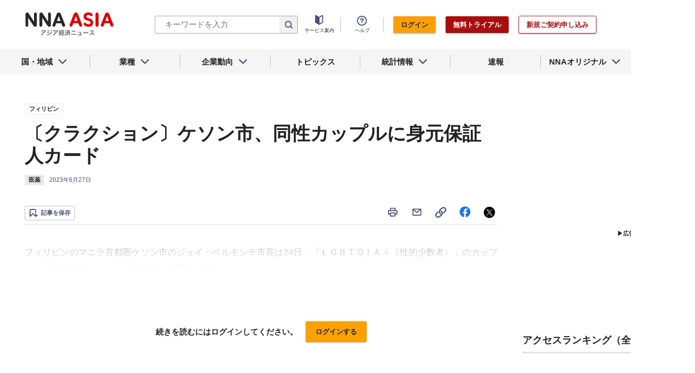

--- FILE ---
content_type: text/html; charset=utf-8
request_url: https://www.nna.jp/news/2535040
body_size: 30579
content:
<!DOCTYPE html><html><head><meta charSet="utf-8"/><title>〔クラクション〕ケソン市、同性カップルに身元保証人カード - NNA ASIA・フィリピン・医薬</title><meta name="viewport" content="width=device-width, initial-scale=1, shrink-to-fit=no"/><meta name="description" content="フィリピンのマニラ首都圏ケソン市のジョイ・ベルモンテ市長は24日、「ＬＧＢＴＱＩＡ＋（性的少数者）」のカップルに「身元保証人カード」を発行する事業を開始……"/><meta name="apple-itunes-app" content="app-id=6743823207"/><meta property="og:title" content="〔クラクション〕ケソン市、同性カップルに身元保証人カード - NNA ASIA・フィリピン・医薬"/><meta property="og:type" content="website"/><meta property="og:site_name" content="NNA.ASIA"/><meta property="og:url" content="https://www.nna.jp/news/2535040"/><meta property="fb:admins" content="60380"/><meta name="twitter:card" content="summary"/><meta name="twitter:site" content="@NNAASIA"/><meta property="og:image" content="/files/images/nna_sns_logo.png"/><meta name="twitter:image" content="https://www.nna.jp/files/images/nna_sns_logo.png"/><meta property="og:description" content="フィリピンのマニラ首都圏ケソン市のジョイ・ベルモンテ市長は24日、「ＬＧＢＴＱＩＡ＋（性的少数者）」のカップルに「身元保証人カード」を発行する事業を開始……"/><link rel="canonical" href="https://www.nna.jp/news/2535040"/><link rel="shortcut icon" href="/favicon.ico"/><link rel="apple-touch-icon" type="image/png" href="/icon.png"/><meta name="next-head-count" content="18"/><link rel="preload" href="/_next/static/css/d945a6be44df0655.css" as="style"/><link rel="stylesheet" href="/_next/static/css/d945a6be44df0655.css" data-n-g=""/><link rel="preload" href="/_next/static/css/e923caee07c07536.css" as="style"/><link rel="stylesheet" href="/_next/static/css/e923caee07c07536.css" data-n-p=""/><link rel="preload" href="/_next/static/css/0bbcced8c162c33a.css" as="style"/><link rel="stylesheet" href="/_next/static/css/0bbcced8c162c33a.css" data-n-p=""/><noscript data-n-css=""></noscript><script defer="" nomodule="" src="/_next/static/chunks/polyfills-5cd94c89d3acac5f.js"></script><script src="/_next/static/chunks/webpack-6a21c7080b3f2f28.js" defer=""></script><script src="/_next/static/chunks/framework-89f2f7d214569455.js" defer=""></script><script src="/_next/static/chunks/main-14746a226a42b8b5.js" defer=""></script><script src="/_next/static/chunks/pages/_app-c47f632b10a1df81.js" defer=""></script><script src="/_next/static/chunks/0f1ac474-7ca02b55c8c255d1.js" defer=""></script><script src="/_next/static/chunks/8860-4b52c8228c82203c.js" defer=""></script><script src="/_next/static/chunks/296-70145caeb9aa43d5.js" defer=""></script><script src="/_next/static/chunks/2869-988d707a9abcc796.js" defer=""></script><script src="/_next/static/chunks/9769-d24822d3c830b83c.js" defer=""></script><script src="/_next/static/chunks/8083-21abdd9338bbca5e.js" defer=""></script><script src="/_next/static/chunks/4061-5771df2c7fd14573.js" defer=""></script><script src="/_next/static/chunks/pages/news/%5Bid%5D-1cf297f74c1bcd78.js" defer=""></script><script src="/_next/static/zenPIZNh1f_ysk8_UjED3/_buildManifest.js" defer=""></script><script src="/_next/static/zenPIZNh1f_ysk8_UjED3/_ssgManifest.js" defer=""></script><script src="/_next/static/zenPIZNh1f_ysk8_UjED3/_middlewareManifest.js" defer=""></script></head><body><div id="__next"><div><header class="Header_header__Z8PUO article_print__header___1E_5 
        false
        Header_free_user__bbQS7
      "><div class="Header_inner__tfr0u article_print__header_inner__OgyI_"><h1 class="Header_logo__gECVj"><a class="Header_logo__gECVj Header_logo--asia__JumdV" href="/"><span style="box-sizing:border-box;display:inline-block;overflow:hidden;width:initial;height:initial;background:none;opacity:1;border:0;margin:0;padding:0;position:relative;max-width:100%"><span style="box-sizing:border-box;display:block;width:initial;height:initial;background:none;opacity:1;border:0;margin:0;padding:0;max-width:100%"><img style="display:block;max-width:100%;width:initial;height:initial;background:none;opacity:1;border:0;margin:0;padding:0" alt="" aria-hidden="true" src="data:image/svg+xml,%3csvg%20xmlns=%27http://www.w3.org/2000/svg%27%20version=%271.1%27%20width=%27181%27%20height=%2748%27/%3e"/></span><img alt="NNA ASIA" src="[data-uri]" decoding="async" data-nimg="intrinsic" style="position:absolute;top:0;left:0;bottom:0;right:0;box-sizing:border-box;padding:0;border:none;margin:auto;display:block;width:0;height:0;min-width:100%;max-width:100%;min-height:100%;max-height:100%;object-fit:contain"/><noscript><img alt="NNA ASIA" srcSet="/files/images/headerLogo_asia.svg 1x, /files/images/headerLogo_asia.svg 2x" src="/files/images/headerLogo_asia.svg" decoding="async" data-nimg="intrinsic" style="position:absolute;top:0;left:0;bottom:0;right:0;box-sizing:border-box;padding:0;border:none;margin:auto;display:block;width:0;height:0;min-width:100%;max-width:100%;min-height:100%;max-height:100%;object-fit:contain" loading="lazy"/></noscript></span></a></h1><div class="Header_sp_buttons__lpX3T article_hidePrint__xQr37"><div class="Tooltip_tooltip__container__i9aIC"><div><button class="Header_sp_button__LLjJy Header_sp_button--search__qGn8_">検索</button></div></div><button class="Header_sp_button__LLjJy Header_sp_button--mynews__AcpY3">Myニュース</button></div><div class="Header_search_box__74B66 article_hidePrint__xQr37 "><div class="Tooltip_tooltip__container__i9aIC"><div><div class="Header_search_box__input__zcauk"><form action="/search" method="get"><input class="Header_form__input--search__zYw6j" type="text" name="keywords" placeholder="キーワードを入力" aria-disabled="true" readonly=""/><button class="Header_form__button--search__y0lmx" type="submit" aria-disabled="true"></button></form></div></div></div></div><button class="Header_button--humburger__gj_fn article_hidePrint__xQr37 "><div><span></span><span></span><span></span></div></button><div class="Header_block__Esi6W article_hidePrint__xQr37"><button class="Header_button--close__w8SDQ"></button><div class="Header_btn_blocks__ySs6R"><div class="Header_btn_block__sZWLg"><a class="Header_btn--about__owrJd" href="/corp_contents/service/news">サービス案内</a></div><div class="Header_btn_block__sZWLg Header_btn_block--help__nz_QW"><button href="/contents/help"><a class="Header_btn--help__c5Z86">ヘルプ</a></button></div><div class="Header_btn_block__sZWLg"></div></div></div></div><nav class="GlobalNavi_navigation__n2DC3 article_hidePrint__xQr37"><ul><li class="gnavi__list"><button class="GlobalNavi_dropdown__bC44G  "><span>国・地域</span></button></li><li class="gnavi__list"><button class="GlobalNavi_dropdown__bC44G  "><span>業種</span></button></li><li class="gnavi__list"><button class="GlobalNavi_dropdown__bC44G  "><span>企業動向</span></button></li><li class="gnavi__list"><a href="/web_contents/topics/latest"><span>トピックス</span></a></li><li class="gnavi__list"><button class="GlobalNavi_dropdown__bC44G  "><span>統計情報</span></button></li><li class="gnavi__list"><a href="/flashes/all"><span>速報</span></a></li><li class="gnavi__list"><button class="GlobalNavi_dropdown__bC44G  "><span>NNAオリジナル</span></button></li></ul></nav><div class="GlobalNavi_header__dropdown__I4ziw article_hidePrint__xQr37"><div class="GlobalNavi_dropdown__container__3ryBp container__countries "><ul class="GlobalNavi_dropdown_menu__HVf9E list"><li class="list"><button class="AccordionMenu_dropdown_menu__category__Jxnv_ ">東アジア</button><ul class="AccordionMenu_dropdown_menu__list__81RV3 "><li class=""><a href="/countries/china">中国<!-- --></a></li><li class=""><a href="/countries/hongkong">香港<!-- --></a></li><li class=""><a href="/countries/taiwan">台湾<!-- --></a></li><li class=""><a href="/countries/korea">韓国<!-- --></a></li><li class=""><a href="/countries/japan">日本<!-- --></a></li></ul></li><li class="list"><button class="AccordionMenu_dropdown_menu__category__Jxnv_ ">東南アジア</button><ul class="AccordionMenu_dropdown_menu__list__81RV3 "><li class=""><a href="/countries/thailand">タイ<!-- --></a></li><li class=""><a href="/countries/vietnam">ベトナム<!-- --></a></li><li class=""><a href="/countries/myanmar">ミャンマー<!-- --></a></li><li class=""><a href="/countries/cambodia">カンボジア<!-- --></a></li><li class=""><a href="/countries/laos">ラオス<!-- --></a></li><li class=""><a href="/countries/malaysia">マレーシア<!-- --></a></li><li class=""><a href="/countries/singapore">シンガポール<!-- --></a></li><li class=""><a href="/countries/indonesia">インドネシア<!-- --></a></li><li class=""><a href="/countries/philippines">フィリピン<!-- --></a></li></ul></li><li class="list"><button class="AccordionMenu_dropdown_menu__category__Jxnv_ ">南アジア</button><ul class="AccordionMenu_dropdown_menu__list__81RV3 "><li class=""><a href="/countries/india">インド<!-- --></a></li></ul></li><li class="list"><button class="AccordionMenu_dropdown_menu__category__Jxnv_ ">オセアニア</button><ul class="AccordionMenu_dropdown_menu__list__81RV3 "><li class="CountryGroupLink_aud__0fED2"><a href="/countries/australia">オーストラリア・<!-- --><br/>ニュージーランド<!-- --></a></li></ul></li></ul></div><div class="GlobalNavi_dropdown__container__3ryBp container__categories  "><ul id="dropdown_categories" class="GlobalNavi_dropdown_menu__HVf9E list"><li class="list"><button class="AccordionMenu_dropdown_menu__category__Jxnv_ ">車両</button><ul class="AccordionMenu_dropdown_menu__list__81RV3 "><li><a href="/news/category/automobile">車両<!-- --> 全て<!-- --></a></li><li><a href="/news/category_detail/6">自動車</a></li><li><a href="/news/category_detail/7">二輪車</a></li><li><a href="/news/category_detail/77">車部品</a></li></ul></li><li class="list"><button class="AccordionMenu_dropdown_menu__category__Jxnv_ ">電機</button><ul class="AccordionMenu_dropdown_menu__list__81RV3 "><li><a href="/news/category/electronics">電機<!-- --> 全て<!-- --></a></li></ul></li><li class="list"><button class="AccordionMenu_dropdown_menu__category__Jxnv_ ">食品</button><ul class="AccordionMenu_dropdown_menu__list__81RV3 "><li><a href="/news/category/grocery">食品<!-- --> 全て<!-- --></a></li></ul></li><li class="list"><button class="AccordionMenu_dropdown_menu__category__Jxnv_ ">医薬</button><ul class="AccordionMenu_dropdown_menu__list__81RV3 "><li><a href="/news/category/medical">医薬<!-- --> 全て<!-- --></a></li><li><a href="/news/category_detail/19">保健医療</a></li><li><a href="/news/category_detail/20">医薬品</a></li></ul></li><li class="list"><button class="AccordionMenu_dropdown_menu__category__Jxnv_ ">化学</button><ul class="AccordionMenu_dropdown_menu__list__81RV3 "><li><a href="/news/category/chemistry">化学<!-- --> 全て<!-- --></a></li><li><a href="/news/category_detail/21">化学一般</a></li><li><a href="/news/category_detail/22">バイオ</a></li></ul></li><li class="list"><button class="AccordionMenu_dropdown_menu__category__Jxnv_ ">繊維</button><ul class="AccordionMenu_dropdown_menu__list__81RV3 "><li><a href="/news/category/apparel">繊維<!-- --> 全て<!-- --></a></li></ul></li><li class="list"><button class="AccordionMenu_dropdown_menu__category__Jxnv_ ">鉄鋼</button><ul class="AccordionMenu_dropdown_menu__list__81RV3 "><li><a href="/news/category/steel">鉄鋼<!-- --> 全て<!-- --></a></li><li><a href="/news/category_detail/24">鉄鋼・金属</a></li><li><a href="/news/category_detail/25">宝石・宝飾品</a></li></ul></li><li class="list"><button class="AccordionMenu_dropdown_menu__category__Jxnv_ ">農水</button><ul class="AccordionMenu_dropdown_menu__list__81RV3 "><li><a href="/news/category/agriculture">農水<!-- --> 全て<!-- --></a></li></ul></li><li class="list"><button class="AccordionMenu_dropdown_menu__category__Jxnv_ ">製造</button><ul class="AccordionMenu_dropdown_menu__list__81RV3 "><li><a href="/news/category/manufacture">製造<!-- --> 全て<!-- --></a></li><li><a href="/news/category_detail/27">精密機器</a></li><li><a href="/news/category_detail/28">ゴム・皮革</a></li><li><a href="/news/category_detail/29">紙・パルプ</a></li><li><a href="/news/category_detail/30">機械</a></li><li><a href="/news/category_detail/31">ガラス・セメント</a></li><li><a href="/news/category_detail/26">その他製造</a></li></ul></li><li class="list"><button class="AccordionMenu_dropdown_menu__category__Jxnv_ ">金融</button><ul class="AccordionMenu_dropdown_menu__list__81RV3 "><li><a href="/news/category/finance">金融<!-- --> 全て<!-- --></a></li><li><a href="/news/category_detail/42">金融一般</a></li><li><a href="/news/category_detail/44">証券</a></li><li><a href="/news/category_detail/45">保険</a></li></ul></li><li class="list"><button class="AccordionMenu_dropdown_menu__category__Jxnv_ ">建設</button><ul class="AccordionMenu_dropdown_menu__list__81RV3 "><li><a href="/news/category/construction">建設<!-- --> 全て<!-- --></a></li><li><a href="/news/category_detail/49">不動産</a></li><li><a href="/news/category_detail/50">建設・プラント</a></li></ul></li><li class="list"><button class="AccordionMenu_dropdown_menu__category__Jxnv_ ">運輸</button><ul class="AccordionMenu_dropdown_menu__list__81RV3 "><li><a href="/news/category/transport">運輸<!-- --> 全て<!-- --></a></li><li><a href="/news/category_detail/52">倉庫</a></li><li><a href="/news/category_detail/53">陸運</a></li><li><a href="/news/category_detail/54">海運</a></li><li><a href="/news/category_detail/55">空運</a></li></ul></li><li class="list"><button class="AccordionMenu_dropdown_menu__category__Jxnv_ ">ＩＴ</button><ul class="AccordionMenu_dropdown_menu__list__81RV3 "><li><a href="/news/category/it">ＩＴ<!-- --> 全て<!-- --></a></li><li><a href="/news/category_detail/8">ＩＴ一般</a></li><li><a href="/news/category_detail/10">電子・コンピューター</a></li><li><a href="/news/category_detail/11">通信</a></li></ul></li><li class="list"><button class="AccordionMenu_dropdown_menu__category__Jxnv_ ">資源</button><ul class="AccordionMenu_dropdown_menu__list__81RV3 "><li><a href="/news/category/natural-resources">資源<!-- --> 全て<!-- --></a></li><li><a href="/news/category_detail/35">石油・石炭・ガス</a></li><li><a href="/news/category_detail/36">鉱業</a></li></ul></li><li class="list"><button class="AccordionMenu_dropdown_menu__category__Jxnv_ ">公益</button><ul class="AccordionMenu_dropdown_menu__list__81RV3 "><li><a href="/news/category/energy">公益<!-- --> 全て<!-- --></a></li></ul></li><li class="list"><button class="AccordionMenu_dropdown_menu__category__Jxnv_ ">商業</button><ul class="AccordionMenu_dropdown_menu__list__81RV3 "><li><a href="/news/category/commerce">商業<!-- --> 全て<!-- --></a></li><li><a href="/news/category_detail/46">卸売り</a></li><li><a href="/news/category_detail/78">小売り</a></li></ul></li><li class="list"><button class="AccordionMenu_dropdown_menu__category__Jxnv_ ">サービス</button><ul class="AccordionMenu_dropdown_menu__list__81RV3 "><li><a href="/news/category/service">サービス<!-- --> 全て<!-- --></a></li><li><a href="/news/category_detail/79">外食・飲食</a></li><li><a href="/news/category_detail/48">その他サービス</a></li></ul></li><li class="list"><button class="AccordionMenu_dropdown_menu__category__Jxnv_ ">観光</button><ul class="AccordionMenu_dropdown_menu__list__81RV3 "><li><a href="/news/category/sightseeing">観光<!-- --> 全て<!-- --></a></li></ul></li><li class="list"><button class="AccordionMenu_dropdown_menu__category__Jxnv_ ">媒体</button><ul class="AccordionMenu_dropdown_menu__list__81RV3 "><li><a href="/news/category/media">媒体<!-- --> 全て<!-- --></a></li><li><a href="/news/category_detail/58">メディア</a></li><li><a href="/news/category_detail/57">娯楽</a></li></ul></li><li class="list"><button class="AccordionMenu_dropdown_menu__category__Jxnv_ ">経済</button><ul class="AccordionMenu_dropdown_menu__list__81RV3 "><li><a href="/news/category/economy">経済<!-- --> 全て<!-- --></a></li><li><a href="/news/category_detail/macro_economy">マクロ経済</a></li><li><a href="/news/category_detail/statistics">統計</a></li><li><a href="/news/category_detail/trade">貿易</a></li><li><a href="/news/category_detail/national_finance">財政</a></li><li><a href="/news/category_detail/regulation">政策・法律・規制</a></li><li><a href="/news/category_detail/infrastructure">インフラ</a></li><li><a href="/news/category_detail/environmental">環境</a></li><li><a href="/news/category_detail/capital_investment">設備投資</a></li><li><a href="/news/category_detail/venture_company">ベンチャー</a></li><li><a href="/news/category_detail/account_settlement">決算</a></li><li><a href="/news/category_detail/event">イベント</a></li><li><a href="/news/category_detail/labor">雇用・労務</a></li></ul></li><li class="list"><button class="AccordionMenu_dropdown_menu__category__Jxnv_ ">政治</button><ul class="AccordionMenu_dropdown_menu__list__81RV3 "><li><a href="/news/category/politics">政治<!-- --> 全て<!-- --></a></li><li><a href="/news/category_detail/politics">政治一般</a></li><li><a href="/news/category_detail/diplomacy">外交</a></li><li><a href="/news/category_detail/election">選挙</a></li><li><a href="/news/category_detail/military">軍事</a></li></ul></li><li class="list"><button class="AccordionMenu_dropdown_menu__category__Jxnv_ ">社会</button><ul class="AccordionMenu_dropdown_menu__list__81RV3 "><li><a href="/news/category/society">社会<!-- --> 全て<!-- --></a></li><li><a href="/news/category_detail/society">社会一般</a></li><li><a href="/news/category_detail/affair">事件</a></li><li><a href="/news/category_detail/disaster">災害</a></li><li><a href="/news/category_detail/education">教育</a></li><li><a href="/news/category_detail/culture">文化・宗教</a></li><li><a href="/news/category_detail/sports">スポーツ</a></li></ul></li></ul></div><div class="GlobalNavi_dropdown__container__3ryBp container__tags "><ul class="GlobalNavi_dropdown_menu__HVf9E list"><li class="TagArticlesLink_dropdown_menu__link__P75Cy list"><a href="/news/tag_articles/FromJapan/all"><i class="Icon_icon__QfSMz Icon_icon--chevron_right__m5F9u" style="width:21px;height:21px"></i>日系企業進出<!-- --></a></li></ul></div><div class="GlobalNavi_dropdown__container__3ryBp container__statistics "><ul class="GlobalNavi_dropdown_menu__HVf9E list"></ul></div><div class="GlobalNavi_dropdown__container__3ryBp container__original "><ul class="GlobalNavi_dropdown_menu__HVf9E list"><li class="OriginalLink_dropdown_menu__link__PBTg2 list"><a href="/news/top_articles"><i class="Icon_icon__QfSMz Icon_icon--chevron_right__m5F9u" style="width:21px;height:21px"></i>各国・地域のトップ記事<!-- --></a></li><li class="OriginalLink_dropdown_menu__link__PBTg2 list"><a href="/contents/special"><i class="Icon_icon__QfSMz Icon_icon--chevron_right__m5F9u" style="width:21px;height:21px"></i>特集<!-- --></a></li><li class="OriginalLink_dropdown_menu__link__PBTg2 list"><a href="/contents/serialization"><i class="Icon_icon__QfSMz Icon_icon--chevron_right__m5F9u" style="width:21px;height:21px"></i>連載<!-- --></a></li></ul></div></div></header><div class="LayoutTwoColumn_content__a8jr2 article_print__content__xhj6B"><main class="LayoutTwoColumn_main_content__lVgGt article_print__main__GO3tX"><div class="article_hidePrint__xQr37"><div class="Loading_container__P_fdG"><div class="Loading_circles__0_ZpW"><div class="Loading_circle__z7wwp Loading_circle_1__ljbOV"></div><div class="Loading_circle__z7wwp Loading_circle_2__s9T7u"></div><div class="Loading_circle__z7wwp Loading_circle_3__RZrV_"></div></div></div></div><div class="article_hidePrint__xQr37"><div class="Loading_container__P_fdG"><div class="Loading_circles__0_ZpW"><div class="Loading_circle__z7wwp Loading_circle_1__ljbOV"></div><div class="Loading_circle__z7wwp Loading_circle_2__s9T7u"></div><div class="Loading_circle__z7wwp Loading_circle_3__RZrV_"></div></div></div></div><article><header class="ArticleHeader_header__2L1h4"><div class="ArticleHeader_block__title__wj8vC"><div class="ArticleHeader_country__GG4bU"><div class="Tag_tag__vq_rC"><a class="tag--country" href="/countries/philippines">フィリピン</a></div><span class="china_local_area_name ChinaLocalAreaName_china_local_area_name__6Ag5D undefined"></span></div><h1 class="ArticleHeader_title__CdBj6 article_print__title__CLgYj">〔クラクション〕ケソン市、同性カップルに身元保証人カード<!-- --></h1><div class="ArticleHeader_subtitle__d0sBv article_print__lead__cnnZT"></div></div><div class="ArticleHeader_properties__LdIRi"><div class="Tag_tag__vq_rC"><a class="tag--category_01" href="/news/category/medical">医薬</a></div><div class="ArticleHeader_date__WfUxG"><span class="Datestamp_container__Wyzz0"><time class="Datestamp_text__J12nK" dateTime=""></time><span class="Datestamp_label__dp6Fa article_hidePrint__xQr37"></span></span></div></div></header><div class="article_hidePrint__xQr37 null"><div class="ArticleActions_article_detail__keep_share__zW717"><button></button><div class="ArticleActions_article_detail__share_buttons__2YUk5"><ul><li class="ArticleActions_article_detail__print__iuk_S"><button><i class="Icon_icon__QfSMz Icon_icon--print__KaD18" style="width:24px;height:24px"></i></button></li><li><a href="mailto:?subject=%E3%80%94%E3%82%AF%E3%83%A9%E3%82%AF%E3%82%B7%E3%83%A7%E3%83%B3%E3%80%95%E3%82%B1%E3%82%BD%E3%83%B3%E5%B8%82%E3%80%81%E5%90%8C%E6%80%A7%E3%82%AB%E3%83%83%E3%83%97%E3%83%AB%E3%81%AB%E8%BA%AB%E5%85%83%E4%BF%9D%E8%A8%BC%E4%BA%BA%E3%82%AB%E3%83%BC%E3%83%89%20%20%EF%BC%9ANNA&amp;body=%E4%B8%8B%E8%A8%98%E3%81%AEURL%E3%81%8B%E3%82%89%E3%80%81%E8%A8%98%E4%BA%8B%E3%82%92%E8%AA%AD%E3%82%80%E3%81%93%E3%81%A8%E3%81%8C%E3%81%A7%E3%81%8D%E3%81%BE%E3%81%99%E3%80%82%0d%0ahttps://www.nna.jp/news/2535040"><i class="Icon_icon__QfSMz Icon_icon--mail__v_EaJ" style="width:24px;height:24px"></i></a></li><li><div class="Tooltip_tooltip__container__i9aIC"><div><button><i class="Icon_icon__QfSMz Icon_icon--share__O_4uz" style="width:24px;height:24px"></i></button></div></div></li><li><a href="https://www.facebook.com/sharer/sharer.php?u=https%3A%2F%2Fwww.nna.jp%2Fnews%2F2535040" target="_blank" rel="nofollow"><i class="Icon_icon__QfSMz Icon_icon--facebook__6cD5G" style="width:24px;height:24px"></i></a></li><li><a href="https://twitter.com/share?url=https%3A%2F%2Fwww.nna.jp%2Fnews%2F2535040&amp;text=%E3%80%94%E3%82%AF%E3%83%A9%E3%82%AF%E3%82%B7%E3%83%A7%E3%83%B3%E3%80%95%E3%82%B1%E3%82%BD%E3%83%B3%E5%B8%82%E3%80%81%E5%90%8C%E6%80%A7%E3%82%AB%E3%83%83%E3%83%97%E3%83%AB%E3%81%AB%E8%BA%AB%E5%85%83%E4%BF%9D%E8%A8%BC%E4%BA%BA%E3%82%AB%E3%83%BC%E3%83%89%20%20%EF%BC%9ANNA" target="_blank" rel="nofollow"><i class="Icon_icon__QfSMz Icon_icon--icon_x___69M4" style="width:24px;height:24px"></i></a></li></ul></div></div></div><div class="ArticleBody_container__bDPNA article_print__body__dioLd"></div><div class="ArticleTags_container__c6bQz"><dl class="ArticleTags_tags__csGPg"><div><dt>国・地域</dt><dd class="country"><div class="Tag_tag__vq_rC"><a class="tag--country" href="/countries/philippines">フィリピン</a></div><span class="china_local_area_name ChinaLocalAreaName_china_local_area_name__6Ag5D undefined"></span></dd><dt>業種</dt><dd><div class="Tag_tag__vq_rC"><a class="tag--category_01" href="/news/category/medical">医薬</a></div></dd></div><div class="ArticleTags_keywords__dtCwW"><dt>関連タグ</dt><dd><ul class="ArticleTags_tagItems__9I1hJ"><li><div class="Tag_tag__vq_rC"><a class="tag--category_02" href="/countries/philippines">フィリピン</a></div></li><li><div class="Tag_tag__vq_rC"><a class="tag--category_02" href="/news/category_detail/19">保健医療</a></div></li><li><div class="Tag_tag__vq_rC"><a class="tag--category_02" href="/news/category_detail/regulation">政策・法律・規制</a></div></li><li><div class="Tag_tag__vq_rC"><a class="tag--category_02" href="/news/category_detail/event">イベント</a></div></li><li><div class="Tag_tag__vq_rC"><a class="tag--category_02" href="/news/category_detail/society">社会一般</a></div></li><li><div class="Tag_tag__vq_rC"><a class="tag--category_02" href="/news/category_detail/culture">文化・宗教</a></div></li></ul></dd></div></dl></div><div class="_id__actions__Dutb_ article_hidePrint__xQr37"><div class="ArticleActions_article_detail__keep_share__zW717"><div class="Tooltip_tooltip__container__i9aIC"><div><button class="SaveButton_button_save_detail__sDMeg "><span></span></button></div></div><div class="ArticleActions_article_detail__share_buttons__2YUk5"><ul><li class="ArticleActions_article_detail__print__iuk_S"><button><i class="Icon_icon__QfSMz Icon_icon--print__KaD18" style="width:24px;height:24px"></i></button></li><li><a href="mailto:?subject=%E3%80%94%E3%82%AF%E3%83%A9%E3%82%AF%E3%82%B7%E3%83%A7%E3%83%B3%E3%80%95%E3%82%B1%E3%82%BD%E3%83%B3%E5%B8%82%E3%80%81%E5%90%8C%E6%80%A7%E3%82%AB%E3%83%83%E3%83%97%E3%83%AB%E3%81%AB%E8%BA%AB%E5%85%83%E4%BF%9D%E8%A8%BC%E4%BA%BA%E3%82%AB%E3%83%BC%E3%83%89%20%20%EF%BC%9ANNA&amp;body=%E4%B8%8B%E8%A8%98%E3%81%AEURL%E3%81%8B%E3%82%89%E3%80%81%E8%A8%98%E4%BA%8B%E3%82%92%E8%AA%AD%E3%82%80%E3%81%93%E3%81%A8%E3%81%8C%E3%81%A7%E3%81%8D%E3%81%BE%E3%81%99%E3%80%82%0d%0ahttps://www.nna.jp/news/2535040"><i class="Icon_icon__QfSMz Icon_icon--mail__v_EaJ" style="width:24px;height:24px"></i></a></li><li><div class="Tooltip_tooltip__container__i9aIC"><div><button><i class="Icon_icon__QfSMz Icon_icon--share__O_4uz" style="width:24px;height:24px"></i></button></div></div></li><li><a href="https://www.facebook.com/sharer/sharer.php?u=https%3A%2F%2Fwww.nna.jp%2Fnews%2F2535040" target="_blank" rel="nofollow"><i class="Icon_icon__QfSMz Icon_icon--facebook__6cD5G" style="width:24px;height:24px"></i></a></li><li><a href="https://twitter.com/share?url=https%3A%2F%2Fwww.nna.jp%2Fnews%2F2535040&amp;text=%E3%80%94%E3%82%AF%E3%83%A9%E3%82%AF%E3%82%B7%E3%83%A7%E3%83%B3%E3%80%95%E3%82%B1%E3%82%BD%E3%83%B3%E5%B8%82%E3%80%81%E5%90%8C%E6%80%A7%E3%82%AB%E3%83%83%E3%83%97%E3%83%AB%E3%81%AB%E8%BA%AB%E5%85%83%E4%BF%9D%E8%A8%BC%E4%BA%BA%E3%82%AB%E3%83%BC%E3%83%89%20%20%EF%BC%9ANNA" target="_blank" rel="nofollow"><i class="Icon_icon__QfSMz Icon_icon--icon_x___69M4" style="width:24px;height:24px"></i></a></li></ul></div></div></div><div class="GooglePublisherTag_mobile__ads__container__Rc2nG GooglePublisherTag_mobile__ads__container__last__WkeZe"><div id="div-gpt-ad-1662470035994-0" style="width:300px;height:250px"></div></div><div class="CountryLatestArticles_container__hjN5F article_hidePrint__xQr37"><div class="SectionTitle_container__xRSPH"><h3 class="SectionTitle_title__xiB34">フィリピンの最新ニュース<!-- --></h3></div><div><article class="ArticleListItem_container__hpi0o"><a class="ArticleListItem_title__H5nLb" href="/news/2882378"><h3 title="Ｂエナジー、ネグロスの太陽光で落札証明書">Ｂエナジー、ネグロスの太陽光で落札証明書</h3></a><div class="ArticleListItem_properties__3sRtr"><div class="ArticleListItem_tags__qnCF0" title="フィリピン 公益 電力・ガス・水道 環境 政策・法律・規制"><div class="ArticleListItem_tags_inner__rKgW0"><div class="article--country--tag"><div class="Tag_tag__vq_rC"><a class="tag--country" href="/countries/philippines">フィリピン</a></div><span class="china_local_area_name ChinaLocalAreaName_china_local_area_name__6Ag5D ChinaLocalAreaName_list__GVDpt"></span></div><div class="Tag_tag__vq_rC"><a class="tag--category_01" href="/news/category/energy">公益</a></div><div class="Tag_tag__vq_rC"><a class="tag--category_02" href="/news/category_detail/41">電力・ガス・水道</a></div><div class="Tag_tag__vq_rC"><a class="tag--category_02" href="/news/category_detail/environmental">環境</a></div><div class="Tag_tag__vq_rC"><a class="tag--category_02" href="/news/category_detail/regulation">政策・法律・規制</a></div></div></div><div><span class="Datestamp_container__Wyzz0"><time class="Datestamp_text__J12nK" dateTime=""></time><span class="Datestamp_label__dp6Fa article_hidePrint__xQr37"></span></span></div><div class="ArticleListItem_lockIcon__pi_m_"><i class="Icon_icon__QfSMz Icon_icon--lock__A5iqC" style="width:16px;height:16px"></i></div><div class="Tooltip_tooltip__container__i9aIC"><div><button class="SaveButton_button_save_simple__sSYS2 "><span></span></button></div></div></div></article><article class="ArticleListItem_container__hpi0o"><a class="ArticleListItem_title__H5nLb" href="/news/2881754"><h3 title="アヤラ系薬局チェーン、首都圏１号店を開業">アヤラ系薬局チェーン、首都圏１号店を開業</h3></a><div class="ArticleListItem_properties__3sRtr"><div class="ArticleListItem_tags__qnCF0" title="フィリピン 商業 医薬品 小売り"><div class="ArticleListItem_tags_inner__rKgW0"><div class="article--country--tag"><div class="Tag_tag__vq_rC"><a class="tag--country" href="/countries/philippines">フィリピン</a></div><span class="china_local_area_name ChinaLocalAreaName_china_local_area_name__6Ag5D ChinaLocalAreaName_list__GVDpt"></span></div><div class="Tag_tag__vq_rC"><a class="tag--category_01" href="/news/category/commerce">商業</a></div><div class="Tag_tag__vq_rC"><a class="tag--category_02" href="/news/category_detail/20">医薬品</a></div><div class="Tag_tag__vq_rC"><a class="tag--category_02" href="/news/category_detail/78">小売り</a></div></div></div><div><span class="Datestamp_container__Wyzz0"><time class="Datestamp_text__J12nK" dateTime=""></time><span class="Datestamp_label__dp6Fa article_hidePrint__xQr37"></span></span></div><div class="ArticleListItem_lockIcon__pi_m_"><i class="Icon_icon__QfSMz Icon_icon--lock__A5iqC" style="width:16px;height:16px"></i></div><div class="Tooltip_tooltip__container__i9aIC"><div><button class="SaveButton_button_save_simple__sSYS2 "><span></span></button></div></div></div></article><article class="ArticleListItem_container__hpi0o"><a class="ArticleListItem_title__H5nLb" href="/news/2881885"><h3 title="26年の比成長率5.3％、世銀が下方修正">26年の比成長率5.3％、世銀が下方修正</h3></a><div class="ArticleListItem_properties__3sRtr"><div class="ArticleListItem_tags__qnCF0" title="フィリピン 経済 マクロ経済"><div class="ArticleListItem_tags_inner__rKgW0"><div class="article--country--tag"><div class="Tag_tag__vq_rC"><a class="tag--country" href="/countries/philippines">フィリピン</a></div><span class="china_local_area_name ChinaLocalAreaName_china_local_area_name__6Ag5D ChinaLocalAreaName_list__GVDpt"></span></div><div class="Tag_tag__vq_rC"><a class="tag--category_01" href="/news/category/economy">経済</a></div><div class="Tag_tag__vq_rC"><a class="tag--category_02" href="/news/category_detail/macro_economy">マクロ経済</a></div></div></div><div><span class="Datestamp_container__Wyzz0"><time class="Datestamp_text__J12nK" dateTime=""></time><span class="Datestamp_label__dp6Fa article_hidePrint__xQr37"></span></span></div><div class="ArticleListItem_lockIcon__pi_m_"><i class="Icon_icon__QfSMz Icon_icon--lock__A5iqC" style="width:16px;height:16px"></i></div><div class="Tooltip_tooltip__container__i9aIC"><div><button class="SaveButton_button_save_simple__sSYS2 "><span></span></button></div></div></div></article></div></div><section class="top_section__gRSZo article_hidePrint__xQr37"><div class="Heading_heading__container__HHlCE"><h2 class="heading__contents--L
        undefined
        ">各国・地域のトップ記事</h2></div><div class="top_container__col3__Yypgg"><div><article class="FeatureArticle_container__4iEVC  with_image"><div class="article__summary"><div class="Tag_tag__vq_rC"><a class="tag--country" href="/countries/china">中国</a></div><span class="china_local_area_name ChinaLocalAreaName_china_local_area_name__6Ag5D undefined"></span><a class="FeatureArticle_link__gHQHP" href="/news/2880945"><h2 class="article__title">都市軌道交通網が順調拡大</h2></a><div class="article__property"><div class="NewsProperties_container__ve4pR"><div class="Tag_tag__vq_rC"><a class="tag--original" href="/news/tag_articles/PickUp/all">PICK UP</a></div><div class="tag__categories"><div class="tag__categories_inner"><div class="Tag_tag__vq_rC"><a class="tag--category_01" href="/news/category/transport">運輸</a></div><div class="Tag_tag__vq_rC"><a class="tag--category_02" href="/news/category_detail/statistics">統計</a></div><div class="Tag_tag__vq_rC"><a class="tag--category_02" href="/news/category_detail/infrastructure">インフラ</a></div><div class="Tag_tag__vq_rC"><a class="tag--category_02" href="/news/category_detail/capital_investment">設備投資</a></div><div class="Tag_tag__vq_rC"><a class="tag--category_02" href="/news/category_detail/50">建設・プラント</a></div><div class="Tag_tag__vq_rC"><a class="tag--category_02" href="/news/category_detail/53">陸運</a></div><div class="Tag_tag__vq_rC"><a class="tag--category_02" href="/news/category_detail/regulation">政策・法律・規制</a></div></div></div></div><span class="Datestamp_container__Wyzz0"><time class="Datestamp_text__J12nK" dateTime=""></time><span class="Datestamp_label__dp6Fa article_hidePrint__xQr37"></span></span><span class="paiedIcon"><i class="Icon_icon__QfSMz Icon_icon--lock__A5iqC" style="width:16px;height:16px"></i></span></div></div><div><div class="article__thumbnail"><a class="FeatureArticle_link__gHQHP" tabindex="-1" href="/news/2880945"><span style="box-sizing:border-box;display:block;overflow:hidden;width:initial;height:initial;background:none;opacity:1;border:0;margin:0;padding:0;position:absolute;top:0;left:0;bottom:0;right:0"><img alt="" src="[data-uri]" decoding="async" data-nimg="fill" style="position:absolute;top:0;left:0;bottom:0;right:0;box-sizing:border-box;padding:0;border:none;margin:auto;display:block;width:0;height:0;min-width:100%;max-width:100%;min-height:100%;max-height:100%;object-fit:contain"/><noscript><img alt="" sizes="100vw" srcSet="https://www.nna.jp/uploads/article_image/image_with_caption/13803869/20260116_cnd_top2.png 640w, https://www.nna.jp/uploads/article_image/image_with_caption/13803869/20260116_cnd_top2.png 750w, https://www.nna.jp/uploads/article_image/image_with_caption/13803869/20260116_cnd_top2.png 828w, https://www.nna.jp/uploads/article_image/image_with_caption/13803869/20260116_cnd_top2.png 1080w, https://www.nna.jp/uploads/article_image/image_with_caption/13803869/20260116_cnd_top2.png 1200w, https://www.nna.jp/uploads/article_image/image_with_caption/13803869/20260116_cnd_top2.png 1920w, https://www.nna.jp/uploads/article_image/image_with_caption/13803869/20260116_cnd_top2.png 2048w, https://www.nna.jp/uploads/article_image/image_with_caption/13803869/20260116_cnd_top2.png 3840w" src="https://www.nna.jp/uploads/article_image/image_with_caption/13803869/20260116_cnd_top2.png" decoding="async" data-nimg="fill" style="position:absolute;top:0;left:0;bottom:0;right:0;box-sizing:border-box;padding:0;border:none;margin:auto;display:block;width:0;height:0;min-width:100%;max-width:100%;min-height:100%;max-height:100%;object-fit:contain" loading="lazy"/></noscript></span></a></div></div></article></div><div><article class="FeatureArticle_container__4iEVC  with_image"><div class="article__summary"><div class="Tag_tag__vq_rC"><a class="tag--country" href="/countries/hongkong">香港</a></div><span class="china_local_area_name ChinaLocalAreaName_china_local_area_name__6Ag5D undefined"></span><a class="FeatureArticle_link__gHQHP" href="/news/2882393"><h2 class="article__title">修繕工事に談合防止策策定へ</h2></a><div class="article__property"><div class="NewsProperties_container__ve4pR"><div class="Tag_tag__vq_rC"><a class="tag--original" href="/news/tag_articles/PickUp/all">PICK UP</a></div><div class="tag__categories"><div class="tag__categories_inner"><div class="Tag_tag__vq_rC"><a class="tag--category_01" href="/news/category/construction">建設</a></div><div class="Tag_tag__vq_rC"><a class="tag--category_02" href="/news/category_detail/49">不動産</a></div><div class="Tag_tag__vq_rC"><a class="tag--category_02" href="/news/category_detail/50">建設・プラント</a></div><div class="Tag_tag__vq_rC"><a class="tag--category_02" href="/news/category_detail/society">社会一般</a></div><div class="Tag_tag__vq_rC"><a class="tag--category_02" href="/news/category_detail/affair">事件</a></div><div class="Tag_tag__vq_rC"><a class="tag--category_02" href="/news/category_detail/politics">政治一般</a></div><div class="Tag_tag__vq_rC"><a class="tag--category_02" href="/news/category_detail/regulation">政策・法律・規制</a></div><div class="Tag_tag__vq_rC"><a class="tag--category_02" href="/news/category_detail/disaster">災害</a></div></div></div></div><span class="Datestamp_container__Wyzz0"><time class="Datestamp_text__J12nK" dateTime=""></time><span class="Datestamp_label__dp6Fa article_hidePrint__xQr37"></span></span><span class="paiedIcon"><i class="Icon_icon__QfSMz Icon_icon--lock__A5iqC" style="width:16px;height:16px"></i></span></div></div><div><div class="article__thumbnail"><a class="FeatureArticle_link__gHQHP" tabindex="-1" href="/news/2882393"><span style="box-sizing:border-box;display:block;overflow:hidden;width:initial;height:initial;background:none;opacity:1;border:0;margin:0;padding:0;position:absolute;top:0;left:0;bottom:0;right:0"><img alt="" src="[data-uri]" decoding="async" data-nimg="fill" style="position:absolute;top:0;left:0;bottom:0;right:0;box-sizing:border-box;padding:0;border:none;margin:auto;display:block;width:0;height:0;min-width:100%;max-width:100%;min-height:100%;max-height:100%;object-fit:contain"/><noscript><img alt="" sizes="100vw" srcSet="https://www.nna.jp/uploads/article_image/image_with_caption/13821608/20260116_hkd_top_w.jpg 640w, https://www.nna.jp/uploads/article_image/image_with_caption/13821608/20260116_hkd_top_w.jpg 750w, https://www.nna.jp/uploads/article_image/image_with_caption/13821608/20260116_hkd_top_w.jpg 828w, https://www.nna.jp/uploads/article_image/image_with_caption/13821608/20260116_hkd_top_w.jpg 1080w, https://www.nna.jp/uploads/article_image/image_with_caption/13821608/20260116_hkd_top_w.jpg 1200w, https://www.nna.jp/uploads/article_image/image_with_caption/13821608/20260116_hkd_top_w.jpg 1920w, https://www.nna.jp/uploads/article_image/image_with_caption/13821608/20260116_hkd_top_w.jpg 2048w, https://www.nna.jp/uploads/article_image/image_with_caption/13821608/20260116_hkd_top_w.jpg 3840w" src="https://www.nna.jp/uploads/article_image/image_with_caption/13821608/20260116_hkd_top_w.jpg" decoding="async" data-nimg="fill" style="position:absolute;top:0;left:0;bottom:0;right:0;box-sizing:border-box;padding:0;border:none;margin:auto;display:block;width:0;height:0;min-width:100%;max-width:100%;min-height:100%;max-height:100%;object-fit:contain" loading="lazy"/></noscript></span></a></div></div></article></div><div><article class="FeatureArticle_container__4iEVC  with_image"><div class="article__summary"><div class="Tag_tag__vq_rC"><a class="tag--country" href="/countries/taiwan">台湾</a></div><span class="china_local_area_name ChinaLocalAreaName_china_local_area_name__6Ag5D undefined"></span><a class="FeatureArticle_link__gHQHP" href="/news/2882327"><h2 class="article__title">ＴＳＭＣ、26年は３割増収</h2></a><div class="article__property"><div class="NewsProperties_container__ve4pR"><div class="Tag_tag__vq_rC"><a class="tag--original" href="/news/tag_articles/PickUp/all">PICK UP</a></div><div class="tag__categories"><div class="tag__categories_inner"><div class="Tag_tag__vq_rC"><a class="tag--category_01" href="/news/category/it">ＩＴ</a></div><div class="Tag_tag__vq_rC"><a class="tag--category_02" href="/news/category_detail/account_settlement">決算</a></div><div class="Tag_tag__vq_rC"><a class="tag--category_02" href="/news/category_detail/8">ＩＴ一般</a></div><div class="Tag_tag__vq_rC"><a class="tag--category_02" href="/news/category_detail/10">電子・コンピューター</a></div><div class="Tag_tag__vq_rC"><a class="tag--category_02" href="/news/category_detail/capital_investment">設備投資</a></div></div></div></div><span class="Datestamp_container__Wyzz0"><time class="Datestamp_text__J12nK" dateTime=""></time><span class="Datestamp_label__dp6Fa article_hidePrint__xQr37"></span></span><span class="paiedIcon"><i class="Icon_icon__QfSMz Icon_icon--lock__A5iqC" style="width:16px;height:16px"></i></span></div></div><div><div class="article__thumbnail"><a class="FeatureArticle_link__gHQHP" tabindex="-1" href="/news/2882327"><span style="box-sizing:border-box;display:block;overflow:hidden;width:initial;height:initial;background:none;opacity:1;border:0;margin:0;padding:0;position:absolute;top:0;left:0;bottom:0;right:0"><img alt="" src="[data-uri]" decoding="async" data-nimg="fill" style="position:absolute;top:0;left:0;bottom:0;right:0;box-sizing:border-box;padding:0;border:none;margin:auto;display:block;width:0;height:0;min-width:100%;max-width:100%;min-height:100%;max-height:100%;object-fit:contain"/><noscript><img alt="" sizes="100vw" srcSet="https://www.nna.jp/uploads/article_image/image_with_caption/13820788/20260116_twd_top01_w.jpg 640w, https://www.nna.jp/uploads/article_image/image_with_caption/13820788/20260116_twd_top01_w.jpg 750w, https://www.nna.jp/uploads/article_image/image_with_caption/13820788/20260116_twd_top01_w.jpg 828w, https://www.nna.jp/uploads/article_image/image_with_caption/13820788/20260116_twd_top01_w.jpg 1080w, https://www.nna.jp/uploads/article_image/image_with_caption/13820788/20260116_twd_top01_w.jpg 1200w, https://www.nna.jp/uploads/article_image/image_with_caption/13820788/20260116_twd_top01_w.jpg 1920w, https://www.nna.jp/uploads/article_image/image_with_caption/13820788/20260116_twd_top01_w.jpg 2048w, https://www.nna.jp/uploads/article_image/image_with_caption/13820788/20260116_twd_top01_w.jpg 3840w" src="https://www.nna.jp/uploads/article_image/image_with_caption/13820788/20260116_twd_top01_w.jpg" decoding="async" data-nimg="fill" style="position:absolute;top:0;left:0;bottom:0;right:0;box-sizing:border-box;padding:0;border:none;margin:auto;display:block;width:0;height:0;min-width:100%;max-width:100%;min-height:100%;max-height:100%;object-fit:contain" loading="lazy"/></noscript></span></a></div></div></article></div></div><div class="top_list__link__4veD8"><a class="textlink__to_list TextLinkToList_container__BE9Kl  " href="/news/top_articles"><span class="TextLinkToList_title__PjFie">各国・地域のトップ記事一覧へ</span><i class="Icon_icon__QfSMz Icon_icon--chevron_right__m5F9u" style="width:21px;height:21px"></i></a></div></section><div class="GooglePublisherTag_mobile__ads__container__Rc2nG"></div></article></main><div class="AsideContents_sidebar__D3TIV article_hidePrint__xQr37"><div class="Loading_container__P_fdG"><div class="Loading_circles__0_ZpW"><div class="Loading_circle__z7wwp Loading_circle_1__ljbOV"></div><div class="Loading_circle__z7wwp Loading_circle_2__s9T7u"></div><div class="Loading_circle__z7wwp Loading_circle_3__RZrV_"></div></div></div><div class="Loading_container__P_fdG"><div class="Loading_circles__0_ZpW"><div class="Loading_circle__z7wwp Loading_circle_1__ljbOV"></div><div class="Loading_circle__z7wwp Loading_circle_2__s9T7u"></div><div class="Loading_circle__z7wwp Loading_circle_3__RZrV_"></div></div></div><div class="AsideContents_ads__container__E1k_u"><div id="div-gpt-ad-1658459405189-0" style="width:300px;height:250px"></div><a class="AsideContents_ad-info-link__mveYL" href="https://www.nna.jp/corp_contents/ad/">▶広告掲載について</a></div><div class="AsideContents_ads__container__E1k_u"><div id="div-gpt-ad-1658459902005-0" style="width:300px;height:60px"></div></div><div class="AsideContents_ads__container__E1k_u"><div id="div-gpt-ad-1658460418210-0" style="width:300px;height:60px"></div></div><div class="AsideContents_ranking__container__42ie_"><div class="Loading_container__P_fdG"><div class="Loading_circles__0_ZpW"><div class="Loading_circle__z7wwp Loading_circle_1__ljbOV"></div><div class="Loading_circle__z7wwp Loading_circle_2__s9T7u"></div><div class="Loading_circle__z7wwp Loading_circle_3__RZrV_"></div></div></div></div><div class="AsideContents_newsheadline__container__xmmuA"><div class="Loading_container__P_fdG"><div class="Loading_circles__0_ZpW"><div class="Loading_circle__z7wwp Loading_circle_1__ljbOV"></div><div class="Loading_circle__z7wwp Loading_circle_2__s9T7u"></div><div class="Loading_circle__z7wwp Loading_circle_3__RZrV_"></div></div></div></div><div class="AsideContents_nna-info__container__mxry_"><div class="Heading_heading__container__HHlCE"><h1 class="heading__contents--M
        undefined
        ">NNAからのお知らせ</h1></div><div id="div-gpt-ad-1714099642636-0" style="width:318px;height:18px"></div></div><div class="AsideContents_ads__container__E1k_u"><div id="div-gpt-ad-1658459634134-0" style="width:300px;height:250px"></div></div><div class="AsideContents_ads__container__E1k_u"><div id="div-gpt-ad-1658460547144-0" style="width:300px;height:60px"></div></div><div class="AsideContents_ads__container__E1k_u"><div id="div-gpt-ad-1658460869187-0" style="width:300px;height:60px"></div></div><div class="AsideContents_ads__container__E1k_u"></div><div class="AsideContents_sns__container__otqHb"><div class="Heading_heading__container__HHlCE"><h1 class="heading__contents--M
        undefined
        ">SNSでNNAをフォロー</h1></div><section class="SnsFollow_container__kR1xx"><a target="_blank" href="https://www.facebook.com/news.nna.asia/"><i class="Icon_icon__QfSMz Icon_icon--facebook__6cD5G" style="width:48px;height:48px"></i></a><a target="_blank" href="https://x.com/NNAASIA/"><i class="Icon_icon__QfSMz Icon_icon--icon_x___69M4" style="width:48px;height:48px"></i></a><a target="_blank" href="https://www.instagram.com/nna_asia/"><i class="Icon_icon__QfSMz Icon_icon--instagram__KP0va" style="width:48px;height:48px"></i></a></section></div></div></div><footer class="Footer_footer__Dhw_9 article_print__footer__8iWos false"><div class="Footer_footer__content__3I8ZZ article_hidePrint__xQr37"><section class="undefined undefined"><dl><dt>NNA POWER ASIAについて</dt><dd><ul><li><a href="/corp_contents/privacy">プライバシーポリシー</a></li><li><a href="/corp_contents/copyright">著作権について</a></li><li><a href="/corp_contents/agreement">有料サービス利用契約約款</a></li><li><a href="/contents/help">ヘルプ</a></li></ul></dd></dl></section><section class="undefined undefined"><dl><dt>NNAについて</dt><dd><ul><li><a href="/corp_contents">会社情報</a></li><li><a href="/corp_contents/employment">採用情報</a></li><li><a href="/corp_contents/service">サービス案内</a></li><li><a href="/corp_contents/ad">広告掲載</a></li><li><a href="/inquiry">お問い合わせ</a></li><li><a href="/corp_contents/osirase">お知らせ</a></li><li><a href="/corp_contents/seminar">セミナーイベント</a></li><li><a href="/corp_contents/book">出版物</a></li></ul></dd></dl></section><section class="undefined Footer_footer__menu_service__sBJuM"><dl><dt>NNAの他のサービス</dt><dd><ul><li><a href="https://databank.nna.jp/"><span style="box-sizing:border-box;display:inline-block;overflow:hidden;width:initial;height:initial;background:none;opacity:1;border:0;margin:0;padding:0;position:relative;max-width:100%"><span style="box-sizing:border-box;display:block;width:initial;height:initial;background:none;opacity:1;border:0;margin:0;padding:0;max-width:100%"><img style="display:block;max-width:100%;width:initial;height:initial;background:none;opacity:1;border:0;margin:0;padding:0" alt="" aria-hidden="true" src="data:image/svg+xml,%3csvg%20xmlns=%27http://www.w3.org/2000/svg%27%20version=%271.1%27%20width=%27125%27%20height=%2718%27/%3e"/></span><img alt="NNAアジアビジネスデータバンク" src="[data-uri]" decoding="async" data-nimg="intrinsic" style="position:absolute;top:0;left:0;bottom:0;right:0;box-sizing:border-box;padding:0;border:none;margin:auto;display:block;width:0;height:0;min-width:100%;max-width:100%;min-height:100%;max-height:100%"/><noscript><img alt="NNAアジアビジネスデータバンク" srcSet="/files/images/logo_nna_databank.png 1x, /files/images/logo_nna_databank.png 2x" src="/files/images/logo_nna_databank.png" decoding="async" data-nimg="intrinsic" style="position:absolute;top:0;left:0;bottom:0;right:0;box-sizing:border-box;padding:0;border:none;margin:auto;display:block;width:0;height:0;min-width:100%;max-width:100%;min-height:100%;max-height:100%" loading="lazy"/></noscript></span></a></li><li><a href="https://alcd.nna.jp/service/"><span style="box-sizing:border-box;display:inline-block;overflow:hidden;width:initial;height:initial;background:none;opacity:1;border:0;margin:0;padding:0;position:relative;max-width:100%"><span style="box-sizing:border-box;display:block;width:initial;height:initial;background:none;opacity:1;border:0;margin:0;padding:0;max-width:100%"><img style="display:block;max-width:100%;width:initial;height:initial;background:none;opacity:1;border:0;margin:0;padding:0" alt="" aria-hidden="true" src="data:image/svg+xml,%3csvg%20xmlns=%27http://www.w3.org/2000/svg%27%20version=%271.1%27%20width=%27152%27%20height=%2734%27/%3e"/></span><img alt="NNAアジア現地企業データベース" src="[data-uri]" decoding="async" data-nimg="intrinsic" style="position:absolute;top:0;left:0;bottom:0;right:0;box-sizing:border-box;padding:0;border:none;margin:auto;display:block;width:0;height:0;min-width:100%;max-width:100%;min-height:100%;max-height:100%"/><noscript><img alt="NNAアジア現地企業データベース" srcSet="/files/images/logo_local_company_database.png 1x, /files/images/logo_local_company_database.png 2x" src="/files/images/logo_local_company_database.png" decoding="async" data-nimg="intrinsic" style="position:absolute;top:0;left:0;bottom:0;right:0;box-sizing:border-box;padding:0;border:none;margin:auto;display:block;width:0;height:0;min-width:100%;max-width:100%;min-height:100%;max-height:100%" loading="lazy"/></noscript></span></a></li><li><a href="/club_contents"><span style="box-sizing:border-box;display:inline-block;overflow:hidden;width:initial;height:initial;background:none;opacity:1;border:0;margin:0;padding:0;position:relative;max-width:100%"><span style="box-sizing:border-box;display:block;width:initial;height:initial;background:none;opacity:1;border:0;margin:0;padding:0;max-width:100%"><img style="display:block;max-width:100%;width:initial;height:initial;background:none;opacity:1;border:0;margin:0;padding:0" alt="" aria-hidden="true" src="data:image/svg+xml,%3csvg%20xmlns=%27http://www.w3.org/2000/svg%27%20version=%271.1%27%20width=%27128%27%20height=%2720%27/%3e"/></span><img alt="NNA倶楽部" src="[data-uri]" decoding="async" data-nimg="intrinsic" style="position:absolute;top:0;left:0;bottom:0;right:0;box-sizing:border-box;padding:0;border:none;margin:auto;display:block;width:0;height:0;min-width:100%;max-width:100%;min-height:100%;max-height:100%"/><noscript><img alt="NNA倶楽部" srcSet="/files/images/logo_nna_club.png 1x, /files/images/logo_nna_club.png 2x" src="/files/images/logo_nna_club.png" decoding="async" data-nimg="intrinsic" style="position:absolute;top:0;left:0;bottom:0;right:0;box-sizing:border-box;padding:0;border:none;margin:auto;display:block;width:0;height:0;min-width:100%;max-width:100%;min-height:100%;max-height:100%" loading="lazy"/></noscript></span></a></li><li><a href="https://europe.nna.jp/"><span style="box-sizing:border-box;display:inline-block;overflow:hidden;width:initial;height:initial;background:none;opacity:1;border:0;margin:0;padding:0;position:relative;max-width:100%"><span style="box-sizing:border-box;display:block;width:initial;height:initial;background:none;opacity:1;border:0;margin:0;padding:0;max-width:100%"><img style="display:block;max-width:100%;width:initial;height:initial;background:none;opacity:1;border:0;margin:0;padding:0" alt="" aria-hidden="true" src="data:image/svg+xml,%3csvg%20xmlns=%27http://www.w3.org/2000/svg%27%20version=%271.1%27%20width=%27152%27%20height=%2720%27/%3e"/></span><img alt="NNA EUROPE" src="[data-uri]" decoding="async" data-nimg="intrinsic" style="position:absolute;top:0;left:0;bottom:0;right:0;box-sizing:border-box;padding:0;border:none;margin:auto;display:block;width:0;height:0;min-width:100%;max-width:100%;min-height:100%;max-height:100%"/><noscript><img alt="NNA EUROPE" srcSet="/files/images/logo_nna_europe.png 1x, /files/images/logo_nna_europe.png 2x" src="/files/images/logo_nna_europe.png" decoding="async" data-nimg="intrinsic" style="position:absolute;top:0;left:0;bottom:0;right:0;box-sizing:border-box;padding:0;border:none;margin:auto;display:block;width:0;height:0;min-width:100%;max-width:100%;min-height:100%;max-height:100%" loading="lazy"/></noscript></span></a></li></ul></dd></dl></section><section class="Footer_footer__sns_follow__unNAG"><dl><dt>SNSでNNAをフォロー</dt><dd><section class="SnsFollow_container__kR1xx"><a target="_blank" href="https://www.facebook.com/news.nna.asia/"><i class="Icon_icon__QfSMz Icon_icon--facebook__6cD5G" style="width:48px;height:48px"></i></a><a target="_blank" href="https://x.com/NNAASIA/"><i class="Icon_icon__QfSMz Icon_icon--icon_x___69M4" style="width:48px;height:48px"></i></a><a target="_blank" href="https://www.instagram.com/nna_asia/"><i class="Icon_icon__QfSMz Icon_icon--instagram__KP0va" style="width:48px;height:48px"></i></a></section></dd></dl></section><section class="Footer_footer__kyodo_group__KyUCj"><a href="https://www.kyodonews.jp/company/group.html"><span style="box-sizing:border-box;display:inline-block;overflow:hidden;width:initial;height:initial;background:none;opacity:1;border:0;margin:0;padding:0;position:relative;max-width:100%"><span style="box-sizing:border-box;display:block;width:initial;height:initial;background:none;opacity:1;border:0;margin:0;padding:0;max-width:100%"><img style="display:block;max-width:100%;width:initial;height:initial;background:none;opacity:1;border:0;margin:0;padding:0" alt="" aria-hidden="true" src="data:image/svg+xml,%3csvg%20xmlns=%27http://www.w3.org/2000/svg%27%20version=%271.1%27%20width=%2715%27%20height=%2713%27/%3e"/></span><img alt="共同通信グループ" src="[data-uri]" decoding="async" data-nimg="intrinsic" style="position:absolute;top:0;left:0;bottom:0;right:0;box-sizing:border-box;padding:0;border:none;margin:auto;display:block;width:0;height:0;min-width:100%;max-width:100%;min-height:100%;max-height:100%"/><noscript><img alt="共同通信グループ" srcSet="/files/images/logo_kyodo_group.png 1x, /files/images/logo_kyodo_group.png 2x" src="/files/images/logo_kyodo_group.png" decoding="async" data-nimg="intrinsic" style="position:absolute;top:0;left:0;bottom:0;right:0;box-sizing:border-box;padding:0;border:none;margin:auto;display:block;width:0;height:0;min-width:100%;max-width:100%;min-height:100%;max-height:100%" loading="lazy"/></noscript></span>共同通信グループ<!-- --></a></section></div><div class="Footer_footer__copyright__pZOgD article_print__copyright__s_9Ce"><a href="/corp_contents"><span style="box-sizing:border-box;display:inline-block;overflow:hidden;width:initial;height:initial;background:none;opacity:1;border:0;margin:0;padding:0;position:relative;max-width:100%"><span style="box-sizing:border-box;display:block;width:initial;height:initial;background:none;opacity:1;border:0;margin:0;padding:0;max-width:100%"><img style="display:block;max-width:100%;width:initial;height:initial;background:none;opacity:1;border:0;margin:0;padding:0" alt="" aria-hidden="true" src="data:image/svg+xml,%3csvg%20xmlns=%27http://www.w3.org/2000/svg%27%20version=%271.1%27%20width=%27109%27%20height=%2737%27/%3e"/></span><img alt="株式会社ＮＮＡ" src="[data-uri]" decoding="async" data-nimg="intrinsic" class="undefined" style="position:absolute;top:0;left:0;bottom:0;right:0;box-sizing:border-box;padding:0;border:none;margin:auto;display:block;width:0;height:0;min-width:100%;max-width:100%;min-height:100%;max-height:100%"/><noscript><img alt="株式会社ＮＮＡ" srcSet="/files/images/footerLogo.png 1x, /files/images/footerLogo.png 2x" src="/files/images/footerLogo.png" decoding="async" data-nimg="intrinsic" style="position:absolute;top:0;left:0;bottom:0;right:0;box-sizing:border-box;padding:0;border:none;margin:auto;display:block;width:0;height:0;min-width:100%;max-width:100%;min-height:100%;max-height:100%" class="undefined" loading="lazy"/></noscript></span></a><small class="undefined">Copyright ©︎ 1997- NNA All rights reserved.</small></div></footer></div></div><script id="__NEXT_DATA__" type="application/json">{"props":{"pageProps":{"countryArticles":{"country":{"id":9,"name":"フィリピン","position":15,"code":"php","url_name":"philippines","main_flg":true},"articles":[{"id":2882758,"midashi":"電子製品ナノフォージ、カビテ州で工場稼働","submidashi":"","content_summary":"電子製品の生産などを手がけるナノ・フォージ・ソリューションズは15日、フィリピンのマニラ首都圏南方のカビテ州カルモナで高性能空気フィルター工場を稼働した…","cover_image_url":{},"pr":"small","tags":[],"country":{"id":9,"name":"フィリピン","position":15,"code":"php","url_name":"philippines","main_flg":true},"country_display_name":"フィリピン","china_local_area_name":null,"category":{"id":10,"name":"製造","short_name":"製造","position":9,"url_name":"manufacture","category_details":null},"country_link":"/countries/philippines","related_countries":[{"id":89,"name":"米国","position":39,"code":null,"url_name":null,"main_flg":false},{"id":9,"name":"フィリピン","position":15,"code":"php","url_name":"philippines","main_flg":true}],"related_categories":[{"id":7,"name":"化学","short_name":"化学","position":5,"url_name":"chemistry","category_details":null},{"id":4,"name":"電機","short_name":"電機","position":2,"url_name":"electronics","category_details":null},{"id":3,"name":"ＩＴ","short_name":"ＩＴ","position":13,"url_name":"it","category_details":null},{"id":1,"name":"経済","short_name":"経済","position":20,"url_name":"economy","category_details":null},{"id":10,"name":"製造","short_name":"製造","position":9,"url_name":"manufacture","category_details":null}],"related_category_details":[{"id":2,"name":"貿易","position":44,"url_name":"trade"},{"id":10,"name":"電子・コンピューター","position":30,"url_name":"10"},{"id":16,"name":"電機","position":4,"url_name":"16"},{"id":21,"name":"化学一般","position":8,"url_name":"21"},{"id":26,"name":"その他製造","position":19,"url_name":"26"},{"id":43,"name":"設備投資","position":49,"url_name":"capital_investment"}],"free":false,"k_date":"2026-01-16T15:37:25.432+09:00","created_at":"2026-01-16T15:37:25.432+09:00","updated_at":"2026-01-16T15:37:25.441+09:00"},{"id":2881741,"midashi":"総人口、35年に１億2400万人","submidashi":"10年で９％増予測、首都周辺けん引","content_summary":"フィリピン統計庁（ＰＳＡ）は13日発表した報告書で、フィリピンの総人口が2035年に１億2,396万人に達するとの見通しを示した。25年時点（推計値）から約９％増え…","cover_image_url":{"id":13813338,"type":"chart","caption":"","image_position":1,"url":"/uploads/article_image/image_with_caption/13813338/20260116_php_population_a.png","filmed_at":"2026-01-14T12:10:00.786+09:00","tag":"[image-1]"},"pr":"top","tags":["PickUp"],"country":{"id":9,"name":"フィリピン","position":15,"code":"php","url_name":"philippines","main_flg":true},"country_display_name":"フィリピン","china_local_area_name":null,"category":{"id":1,"name":"経済","short_name":"経済","position":20,"url_name":"economy","category_details":null},"country_link":"/countries/philippines","related_countries":[{"id":9,"name":"フィリピン","position":15,"code":"php","url_name":"philippines","main_flg":true}],"related_categories":[{"id":20,"name":"社会","short_name":"社会","position":23,"url_name":"society","category_details":null},{"id":1,"name":"経済","short_name":"経済","position":20,"url_name":"economy","category_details":null}],"related_category_details":[{"id":1,"name":"マクロ経済","position":42,"url_name":"macro_economy"},{"id":3,"name":"統計","position":43,"url_name":"statistics"},{"id":59,"name":"社会一般","position":58,"url_name":"society"}],"free":false,"k_date":"2026-01-16T00:00:00.000+09:00","created_at":"2026-01-16T00:00:00.000+09:00","updated_at":"2026-01-15T20:58:35.430+09:00"},{"id":2882453,"midashi":"常石造船、世界初のメタノール貨物船を完成","submidashi":"","content_summary":"常石造船（広島県福山市）は15日、フィリピン法人ツネイシ・ヘビー・インダストリーズ・セブ（ＴＨＩ）が、世界初となるメタノール燃料ばら積み貨物船を完成させ…","cover_image_url":{},"pr":"small","tags":[],"country":{"id":9,"name":"フィリピン","position":15,"code":"php","url_name":"philippines","main_flg":true},"country_display_name":"フィリピン","china_local_area_name":null,"category":{"id":10,"name":"製造","short_name":"製造","position":9,"url_name":"manufacture","category_details":null},"country_link":"/countries/philippines","related_countries":[{"id":9,"name":"フィリピン","position":15,"code":"php","url_name":"philippines","main_flg":true},{"id":6,"name":"日本","position":22,"code":"jpy","url_name":"japan","main_flg":true}],"related_categories":[{"id":1,"name":"経済","short_name":"経済","position":20,"url_name":"economy","category_details":null},{"id":17,"name":"運輸","short_name":"運輸","position":12,"url_name":"transport","category_details":null},{"id":10,"name":"製造","short_name":"製造","position":9,"url_name":"manufacture","category_details":null}],"related_category_details":[{"id":26,"name":"その他製造","position":19,"url_name":"26"},{"id":54,"name":"海運","position":27,"url_name":"54"},{"id":61,"name":"環境","position":48,"url_name":"environmental"}],"free":true,"k_date":"2026-01-16T00:00:00.000+09:00","created_at":"2026-01-16T00:00:00.000+09:00","updated_at":"2026-01-15T18:23:30.110+09:00"},{"id":2882378,"midashi":"Ｂエナジー、ネグロスの太陽光で落札証明書","submidashi":"","content_summary":"フィリピンでエネルギー関連事業を手がけるベーシック・エナジーは15日、ビサヤ地方西ネグロス州のカディス市で計画する太陽光発電事業に関して、エネルギー省か…","cover_image_url":{},"pr":"small","tags":[],"country":{"id":9,"name":"フィリピン","position":15,"code":"php","url_name":"philippines","main_flg":true},"country_display_name":"フィリピン","china_local_area_name":null,"category":{"id":13,"name":"公益","short_name":"公益","position":15,"url_name":"energy","category_details":null},"country_link":"/countries/philippines","related_countries":[{"id":9,"name":"フィリピン","position":15,"code":"php","url_name":"philippines","main_flg":true}],"related_categories":[{"id":1,"name":"経済","short_name":"経済","position":20,"url_name":"economy","category_details":null},{"id":13,"name":"公益","short_name":"公益","position":15,"url_name":"energy","category_details":null}],"related_category_details":[{"id":41,"name":"電力・ガス・水道","position":34,"url_name":"41"},{"id":61,"name":"環境","position":48,"url_name":"environmental"},{"id":71,"name":"政策・法律・規制","position":46,"url_name":"regulation"}],"free":false,"k_date":"2026-01-16T00:00:00.000+09:00","created_at":"2026-01-16T00:00:00.000+09:00","updated_at":"2026-01-15T16:41:15.895+09:00"},{"id":2882318,"midashi":"ビサヤとミ島で電力需給逼迫、エネ省警戒","submidashi":"","content_summary":"フィリピンのエネルギー省は、中部ビサヤおよび南部ミンダナオ地方で、ラニーニャ現象や相次ぐ台風の影響により電力の需給が逼迫（ひっぱく）する可能性があると…","cover_image_url":{},"pr":"small","tags":[],"country":{"id":9,"name":"フィリピン","position":15,"code":"php","url_name":"philippines","main_flg":true},"country_display_name":"フィリピン","china_local_area_name":null,"category":{"id":13,"name":"公益","short_name":"公益","position":15,"url_name":"energy","category_details":null},"country_link":"/countries/philippines","related_countries":[{"id":9,"name":"フィリピン","position":15,"code":"php","url_name":"philippines","main_flg":true}],"related_categories":[{"id":20,"name":"社会","short_name":"社会","position":23,"url_name":"society","category_details":null},{"id":1,"name":"経済","short_name":"経済","position":20,"url_name":"economy","category_details":null},{"id":13,"name":"公益","short_name":"公益","position":15,"url_name":"energy","category_details":null}],"related_category_details":[{"id":38,"name":"インフラ","position":47,"url_name":"infrastructure"},{"id":41,"name":"電力・ガス・水道","position":34,"url_name":"41"},{"id":76,"name":"災害","position":60,"url_name":"disaster"}],"free":false,"k_date":"2026-01-16T00:00:00.000+09:00","created_at":"2026-01-16T00:00:00.000+09:00","updated_at":"2026-01-15T18:48:13.489+09:00"},{"id":2882325,"midashi":"北部ルソン高速接続道、第１区間が50％完成","submidashi":"","content_summary":"フィリピンの北部ルソン高速道路（ＮＬＥＸ）などを運営するＮＬＥＸコーポレーションは14日、北部ルソン高速道と環状道路５号線（Ｃ５）を結ぶ接続道「Ｃ５ノー…","cover_image_url":{},"pr":"small","tags":[],"country":{"id":9,"name":"フィリピン","position":15,"code":"php","url_name":"philippines","main_flg":true},"country_display_name":"フィリピン","china_local_area_name":null,"category":{"id":17,"name":"運輸","short_name":"運輸","position":12,"url_name":"transport","category_details":null},"country_link":"/countries/philippines","related_countries":[{"id":9,"name":"フィリピン","position":15,"code":"php","url_name":"philippines","main_flg":true}],"related_categories":[{"id":16,"name":"建設","short_name":"建設","position":11,"url_name":"construction","category_details":null},{"id":1,"name":"経済","short_name":"経済","position":20,"url_name":"economy","category_details":null},{"id":17,"name":"運輸","short_name":"運輸","position":12,"url_name":"transport","category_details":null}],"related_category_details":[{"id":38,"name":"インフラ","position":47,"url_name":"infrastructure"},{"id":50,"name":"建設・プラント","position":24,"url_name":"50"},{"id":53,"name":"陸運","position":26,"url_name":"53"}],"free":false,"k_date":"2026-01-16T00:00:00.000+09:00","created_at":"2026-01-16T00:00:00.000+09:00","updated_at":"2026-01-15T15:14:45.279+09:00"},{"id":2882370,"midashi":"セブパシ航空、25年の旅客数9.5％増","submidashi":"","content_summary":"フィリピンの格安航空会社（ＬＣＣ）セブ・パシフィック航空は15日、2025年の旅客数が前年比9.5％増の延べ2,687万8,000人となったと発表した。国内線が8.1％増の…","cover_image_url":{},"pr":"small","tags":[],"country":{"id":9,"name":"フィリピン","position":15,"code":"php","url_name":"philippines","main_flg":true},"country_display_name":"フィリピン","china_local_area_name":null,"category":{"id":17,"name":"運輸","short_name":"運輸","position":12,"url_name":"transport","category_details":null},"country_link":"/countries/philippines","related_countries":[{"id":9,"name":"フィリピン","position":15,"code":"php","url_name":"philippines","main_flg":true}],"related_categories":[{"id":1,"name":"経済","short_name":"経済","position":20,"url_name":"economy","category_details":null},{"id":17,"name":"運輸","short_name":"運輸","position":12,"url_name":"transport","category_details":null}],"related_category_details":[{"id":3,"name":"統計","position":43,"url_name":"statistics"},{"id":55,"name":"空運","position":28,"url_name":"55"}],"free":false,"k_date":"2026-01-16T00:00:00.000+09:00","created_at":"2026-01-16T00:00:00.000+09:00","updated_at":"2026-01-15T16:37:44.967+09:00"},{"id":2882348,"midashi":"貿産省、衣料業界向け新優遇制度を導入","submidashi":"","content_summary":"フィリピン貿易産業省は国内衣料業界への支援を強化するため、新たな税制上の優遇措置を導入することを決めた。2024年11月に成立した企業復興税優遇法（ＣＲＥＡ…","cover_image_url":{},"pr":"small","tags":[],"country":{"id":9,"name":"フィリピン","position":15,"code":"php","url_name":"philippines","main_flg":true},"country_display_name":"フィリピン","china_local_area_name":null,"category":{"id":8,"name":"繊維","short_name":"繊維","position":6,"url_name":"apparel","category_details":null},"country_link":"/countries/philippines","related_countries":[{"id":9,"name":"フィリピン","position":15,"code":"php","url_name":"philippines","main_flg":true}],"related_categories":[{"id":1,"name":"経済","short_name":"経済","position":20,"url_name":"economy","category_details":null},{"id":8,"name":"繊維","short_name":"繊維","position":6,"url_name":"apparel","category_details":null}],"related_category_details":[{"id":23,"name":"繊維","position":10,"url_name":"23"},{"id":71,"name":"政策・法律・規制","position":46,"url_name":"regulation"},{"id":74,"name":"財政","position":45,"url_name":"national_finance"}],"free":false,"k_date":"2026-01-16T00:00:00.000+09:00","created_at":"2026-01-16T00:00:00.000+09:00","updated_at":"2026-01-15T19:37:29.585+09:00"},{"id":2882332,"midashi":"ＵＡＥ企業、比で石油備蓄基地開設を計画","submidashi":"","content_summary":"フィリピン貿易産業省は14日、アラブ首長国連邦（ＵＡＥ）のアブダビ国営石油会社（ＡＤＮＯＣ）がフィリピンで石油備蓄基地の開設を計画していると発表した。両…","cover_image_url":{},"pr":"small","tags":["PickUp"],"country":{"id":9,"name":"フィリピン","position":15,"code":"php","url_name":"philippines","main_flg":true},"country_display_name":"フィリピン","china_local_area_name":null,"category":{"id":12,"name":"資源","short_name":"資源","position":14,"url_name":"natural-resources","category_details":null},"country_link":"/countries/philippines","related_countries":[{"id":92,"name":"中東","position":42,"code":null,"url_name":null,"main_flg":false},{"id":9,"name":"フィリピン","position":15,"code":"php","url_name":"philippines","main_flg":true}],"related_categories":[{"id":22,"name":"政治","short_name":"政治","position":22,"url_name":"politics","category_details":null},{"id":16,"name":"建設","short_name":"建設","position":11,"url_name":"construction","category_details":null},{"id":1,"name":"経済","short_name":"経済","position":20,"url_name":"economy","category_details":null},{"id":12,"name":"資源","short_name":"資源","position":14,"url_name":"natural-resources","category_details":null}],"related_category_details":[{"id":35,"name":"石油・石炭・ガス","position":32,"url_name":"35"},{"id":38,"name":"インフラ","position":47,"url_name":"infrastructure"},{"id":50,"name":"建設・プラント","position":24,"url_name":"50"},{"id":75,"name":"外交","position":55,"url_name":"diplomacy"}],"free":false,"k_date":"2026-01-16T00:00:00.000+09:00","created_at":"2026-01-16T00:00:00.000+09:00","updated_at":"2026-01-15T19:37:03.748+09:00"},{"id":2882402,"midashi":"バギオ米軍跡地のゴルフ場、運営契約を延長","submidashi":"","content_summary":"フィリピン基地転換開発公社（ＢＣＤＡ）は15日、ルソン地方バギオ市の旧米軍基地キャンプ・ジョン・ヘイ跡地のゴルフ場「ジョン・ヘイ・ゴルフ」について、運営…","cover_image_url":{},"pr":"small","tags":[],"country":{"id":9,"name":"フィリピン","position":15,"code":"php","url_name":"philippines","main_flg":true},"country_display_name":"フィリピン","china_local_area_name":null,"category":{"id":16,"name":"建設","short_name":"建設","position":11,"url_name":"construction","category_details":null},"country_link":"/countries/philippines","related_countries":[{"id":9,"name":"フィリピン","position":15,"code":"php","url_name":"philippines","main_flg":true}],"related_categories":[{"id":20,"name":"社会","short_name":"社会","position":23,"url_name":"society","category_details":null},{"id":18,"name":"観光","short_name":"観光","position":18,"url_name":"sightseeing","category_details":null},{"id":1,"name":"経済","short_name":"経済","position":20,"url_name":"economy","category_details":null},{"id":16,"name":"建設","short_name":"建設","position":11,"url_name":"construction","category_details":null}],"related_category_details":[{"id":38,"name":"インフラ","position":47,"url_name":"infrastructure"},{"id":49,"name":"不動産","position":23,"url_name":"49"},{"id":56,"name":"観光","position":39,"url_name":"56"},{"id":62,"name":"スポーツ","position":63,"url_name":"sports"},{"id":71,"name":"政策・法律・規制","position":46,"url_name":"regulation"}],"free":false,"k_date":"2026-01-16T00:00:00.000+09:00","created_at":"2026-01-16T00:00:00.000+09:00","updated_at":"2026-01-15T17:09:55.093+09:00"},{"id":2882307,"midashi":"大統領、バタンガスとイロイロの経済特区を承認","submidashi":"","content_summary":"フィリピンのマルコス大統領は、マニラ首都圏南方バタンガス州とビサヤ地方イロイロ市での経済特区（ＳＥＺ）の拡張・新設に計10万平方メートル余りの用地を指定…","cover_image_url":{},"pr":"small","tags":[],"country":{"id":9,"name":"フィリピン","position":15,"code":"php","url_name":"philippines","main_flg":true},"country_display_name":"フィリピン","china_local_area_name":null,"category":{"id":1,"name":"経済","short_name":"経済","position":20,"url_name":"economy","category_details":null},"country_link":"/countries/philippines","related_countries":[{"id":9,"name":"フィリピン","position":15,"code":"php","url_name":"philippines","main_flg":true}],"related_categories":[{"id":16,"name":"建設","short_name":"建設","position":11,"url_name":"construction","category_details":null},{"id":1,"name":"経済","short_name":"経済","position":20,"url_name":"economy","category_details":null}],"related_category_details":[{"id":1,"name":"マクロ経済","position":42,"url_name":"macro_economy"},{"id":38,"name":"インフラ","position":47,"url_name":"infrastructure"},{"id":50,"name":"建設・プラント","position":24,"url_name":"50"},{"id":71,"name":"政策・法律・規制","position":46,"url_name":"regulation"}],"free":false,"k_date":"2026-01-16T00:00:00.000+09:00","created_at":"2026-01-16T00:00:00.000+09:00","updated_at":"2026-01-15T15:16:39.211+09:00"},{"id":2882276,"midashi":"スマート、ルソン南部で衛星通信試験に成功","submidashi":"","content_summary":"フィリピンの通信大手ＰＬＤＴ傘下の携帯電話会社スマート・コミュニケーションは14日、ルソン地方南部のカタンドゥアネス島で携帯電話向け衛星通信の性能試験に…","cover_image_url":{},"pr":"small","tags":[],"country":{"id":9,"name":"フィリピン","position":15,"code":"php","url_name":"philippines","main_flg":true},"country_display_name":"フィリピン","china_local_area_name":null,"category":{"id":3,"name":"ＩＴ","short_name":"ＩＴ","position":13,"url_name":"it","category_details":null},"country_link":"/countries/philippines","related_countries":[{"id":9,"name":"フィリピン","position":15,"code":"php","url_name":"philippines","main_flg":true}],"related_categories":[{"id":20,"name":"社会","short_name":"社会","position":23,"url_name":"society","category_details":null},{"id":1,"name":"経済","short_name":"経済","position":20,"url_name":"economy","category_details":null},{"id":3,"name":"ＩＴ","short_name":"ＩＴ","position":13,"url_name":"it","category_details":null}],"related_category_details":[{"id":8,"name":"ＩＴ一般","position":29,"url_name":"8"},{"id":11,"name":"通信","position":31,"url_name":"11"},{"id":38,"name":"インフラ","position":47,"url_name":"infrastructure"},{"id":76,"name":"災害","position":60,"url_name":"disaster"}],"free":false,"k_date":"2026-01-16T00:00:00.000+09:00","created_at":"2026-01-16T00:00:00.000+09:00","updated_at":"2026-01-15T15:18:06.135+09:00"},{"id":2882504,"midashi":"中国観光客のビザ免除、最大14日","submidashi":"","content_summary":"【マニラ共同】フィリピン外務省は15日、観光やビジネス目的での短期滞在を希望する中国人に対し、16日から査証（ビザ）を免除すると発表した。滞在は最大14日間…","cover_image_url":{},"pr":"small","tags":[],"country":{"id":9,"name":"フィリピン","position":15,"code":"php","url_name":"philippines","main_flg":true},"country_display_name":"フィリピン","china_local_area_name":null,"category":{"id":18,"name":"観光","short_name":"観光","position":18,"url_name":"sightseeing","category_details":null},"country_link":"/countries/philippines","related_countries":[{"id":9,"name":"フィリピン","position":15,"code":"php","url_name":"philippines","main_flg":true}],"related_categories":[{"id":22,"name":"政治","short_name":"政治","position":22,"url_name":"politics","category_details":null},{"id":1,"name":"経済","short_name":"経済","position":20,"url_name":"economy","category_details":null},{"id":18,"name":"観光","short_name":"観光","position":18,"url_name":"sightseeing","category_details":null}],"related_category_details":[{"id":56,"name":"観光","position":39,"url_name":"56"},{"id":71,"name":"政策・法律・規制","position":46,"url_name":"regulation"},{"id":75,"name":"外交","position":55,"url_name":"diplomacy"}],"free":false,"k_date":"2026-01-16T00:00:00.000+09:00","created_at":"2026-01-16T00:00:00.000+09:00","updated_at":"2026-01-15T19:41:59.142+09:00"},{"id":2882248,"midashi":"Ｇキャッシュとビザ、海外即時送金で提携","submidashi":"","content_summary":"フィリピンの通信大手グローブ・テレコム傘下の電子決済サービス「Ｇキャッシュ」は、米クレジットカード大手ＶＩＳＡ（ビザ）とＧキャッシュのアカウントへの即…","cover_image_url":{},"pr":"small","tags":[],"country":{"id":9,"name":"フィリピン","position":15,"code":"php","url_name":"philippines","main_flg":true},"country_display_name":"フィリピン","china_local_area_name":null,"category":{"id":14,"name":"金融","short_name":"金融","position":10,"url_name":"finance","category_details":null},"country_link":"/countries/philippines","related_countries":[{"id":9,"name":"フィリピン","position":15,"code":"php","url_name":"philippines","main_flg":true}],"related_categories":[{"id":3,"name":"ＩＴ","short_name":"ＩＴ","position":13,"url_name":"it","category_details":null},{"id":14,"name":"金融","short_name":"金融","position":10,"url_name":"finance","category_details":null}],"related_category_details":[{"id":8,"name":"ＩＴ一般","position":29,"url_name":"8"},{"id":42,"name":"金融一般","position":20,"url_name":"42"}],"free":false,"k_date":"2026-01-16T00:00:00.000+09:00","created_at":"2026-01-16T00:00:00.000+09:00","updated_at":"2026-01-15T19:09:15.125+09:00"},{"id":2882391,"midashi":"在外比人の送金、11月は3.6％増","submidashi":"","content_summary":"フィリピン中央銀行は15日、フィリピン人海外出稼ぎ労働者（ＯＦＷ）を含む在外国民からの送金額（銀行経由のみ）が、2025年11月は前年同月比3.6％増の29億1,000…","cover_image_url":{},"pr":"small","tags":[],"country":{"id":9,"name":"フィリピン","position":15,"code":"php","url_name":"philippines","main_flg":true},"country_display_name":"フィリピン","china_local_area_name":null,"category":{"id":14,"name":"金融","short_name":"金融","position":10,"url_name":"finance","category_details":null},"country_link":"/countries/philippines","related_countries":[{"id":9,"name":"フィリピン","position":15,"code":"php","url_name":"philippines","main_flg":true}],"related_categories":[{"id":1,"name":"経済","short_name":"経済","position":20,"url_name":"economy","category_details":null},{"id":14,"name":"金融","short_name":"金融","position":10,"url_name":"finance","category_details":null}],"related_category_details":[{"id":3,"name":"統計","position":43,"url_name":"statistics"},{"id":42,"name":"金融一般","position":20,"url_name":"42"}],"free":false,"k_date":"2026-01-16T00:00:00.000+09:00","created_at":"2026-01-16T00:00:00.000+09:00","updated_at":"2026-01-15T17:06:19.714+09:00"},{"id":2882251,"midashi":"15日為替：＄１＝59.460ペソ、最安値を更新","submidashi":"","content_summary":"15日のペソ相場は５日続落した。公式レートの終値は前日比0.020ペソ安の１米ドル＝59.460ペソだった。前日に続き、対米ドルで過去最安値を更新した。この日は59.…","cover_image_url":{},"pr":"small","tags":[],"country":{"id":9,"name":"フィリピン","position":15,"code":"php","url_name":"philippines","main_flg":true},"country_display_name":"フィリピン","china_local_area_name":null,"category":{"id":14,"name":"金融","short_name":"金融","position":10,"url_name":"finance","category_details":null},"country_link":"/countries/philippines","related_countries":[{"id":9,"name":"フィリピン","position":15,"code":"php","url_name":"philippines","main_flg":true}],"related_categories":[{"id":14,"name":"金融","short_name":"金融","position":10,"url_name":"finance","category_details":null}],"related_category_details":[{"id":42,"name":"金融一般","position":20,"url_name":"42"},{"id":44,"name":"証券","position":21,"url_name":"44"}],"free":false,"k_date":"2026-01-16T00:00:00.000+09:00","created_at":"2026-01-16T00:00:00.000+09:00","updated_at":"2026-01-15T18:11:05.226+09:00"},{"id":2882416,"midashi":"日比外相が物品協定署名、対中念頭","submidashi":"","content_summary":"【マニラ共同】茂木敏充外相は15日、訪問先のフィリピン・マニラでラザロ外相と会談した。東・南シナ海で軍事的圧力を強める中国を念頭に、安全保障分野での協力…","cover_image_url":{},"pr":"small","tags":[],"country":{"id":9,"name":"フィリピン","position":15,"code":"php","url_name":"philippines","main_flg":true},"country_display_name":"フィリピン","china_local_area_name":null,"category":{"id":22,"name":"政治","short_name":"政治","position":22,"url_name":"politics","category_details":null},"country_link":"/countries/philippines","related_countries":[{"id":9,"name":"フィリピン","position":15,"code":"php","url_name":"philippines","main_flg":true}],"related_categories":[{"id":22,"name":"政治","short_name":"政治","position":22,"url_name":"politics","category_details":null}],"related_category_details":[{"id":69,"name":"政治一般","position":54,"url_name":"politics"},{"id":72,"name":"軍事","position":57,"url_name":"military"},{"id":75,"name":"外交","position":55,"url_name":"diplomacy"}],"free":false,"k_date":"2026-01-16T00:00:00.000+09:00","created_at":"2026-01-16T00:00:00.000+09:00","updated_at":"2026-01-15T17:13:46.115+09:00"},{"id":2882334,"midashi":"飢え自覚世帯は25年平均20％、ＳＷＳ調査","submidashi":"","content_summary":"フィリピンの民間調査会社ソーシャル・ウェザー・ステーションズ（ＳＷＳ）は14日、食料不足による「飢え」を経験した世帯は2025年平均で20.2％だったと発表した…","cover_image_url":{},"pr":"small","tags":[],"country":{"id":9,"name":"フィリピン","position":15,"code":"php","url_name":"philippines","main_flg":true},"country_display_name":"フィリピン","china_local_area_name":null,"category":{"id":20,"name":"社会","short_name":"社会","position":23,"url_name":"society","category_details":null},"country_link":"/countries/philippines","related_countries":[{"id":9,"name":"フィリピン","position":15,"code":"php","url_name":"philippines","main_flg":true}],"related_categories":[{"id":1,"name":"経済","short_name":"経済","position":20,"url_name":"economy","category_details":null},{"id":20,"name":"社会","short_name":"社会","position":23,"url_name":"society","category_details":null}],"related_category_details":[{"id":3,"name":"統計","position":43,"url_name":"statistics"},{"id":59,"name":"社会一般","position":58,"url_name":"society"}],"free":false,"k_date":"2026-01-16T00:00:00.000+09:00","created_at":"2026-01-16T00:00:00.000+09:00","updated_at":"2026-01-15T17:36:03.278+09:00"},{"id":2882322,"midashi":"〔クラクション〕実業家ラソン氏、バルサガ議員を名誉毀損で訴え","submidashi":"","content_summary":"フィリピンの有力実業家エンリケ・ラソン氏は14日、カビテ州選出のフランシスコ・バルザガ下院議員をサイバー名誉毀損（きそん）罪でマカティ市検察に告訴すると…","cover_image_url":{},"pr":"society","tags":[],"country":{"id":9,"name":"フィリピン","position":15,"code":"php","url_name":"philippines","main_flg":true},"country_display_name":"フィリピン","china_local_area_name":null,"category":{"id":20,"name":"社会","short_name":"社会","position":23,"url_name":"society","category_details":null},"country_link":"/countries/philippines","related_countries":[{"id":9,"name":"フィリピン","position":15,"code":"php","url_name":"philippines","main_flg":true}],"related_categories":[{"id":1,"name":"経済","short_name":"経済","position":20,"url_name":"economy","category_details":null},{"id":22,"name":"政治","short_name":"政治","position":22,"url_name":"politics","category_details":null},{"id":20,"name":"社会","short_name":"社会","position":23,"url_name":"society","category_details":null}],"related_category_details":[{"id":59,"name":"社会一般","position":58,"url_name":"society"},{"id":65,"name":"事件","position":59,"url_name":"affair"},{"id":69,"name":"政治一般","position":54,"url_name":"politics"},{"id":71,"name":"政策・法律・規制","position":46,"url_name":"regulation"}],"free":false,"k_date":"2026-01-16T00:00:00.000+09:00","created_at":"2026-01-16T00:00:00.000+09:00","updated_at":"2026-01-15T20:22:12.920+09:00"},{"id":2881730,"midashi":"ＵＡＥと包括的経済連携協定","submidashi":"中東諸国で初、輸出９％増見込む","content_summary":"フィリピンとアラブ首長国連邦（ＵＡＥ）の両政府は13日、ＵＡＥの首都アブダビで、包括的経済連携協定（ＣＥＰＡ）に署名した。フィリピンにとって中東諸国との…","cover_image_url":{"id":13813188,"type":"photo","caption":"フィリピンのロケ貿易産業相（左）がＵＡＥとの包括的経済連携協定に署名した＝13日、アブダビ（貿易産業省のフェイスブックより）","image_position":1,"url":"/uploads/article_image/image_with_caption/13813188/20250115_php_CEPA.jpg","filmed_at":"2026-01-14T11:57:35.688+09:00","tag":"[image-1]"},"pr":"top","tags":["PickUp"],"country":{"id":9,"name":"フィリピン","position":15,"code":"php","url_name":"philippines","main_flg":true},"country_display_name":"フィリピン","china_local_area_name":null,"category":{"id":1,"name":"経済","short_name":"経済","position":20,"url_name":"economy","category_details":null},"country_link":"/countries/philippines","related_countries":[{"id":92,"name":"中東","position":42,"code":null,"url_name":null,"main_flg":false},{"id":9,"name":"フィリピン","position":15,"code":"php","url_name":"philippines","main_flg":true}],"related_categories":[{"id":22,"name":"政治","short_name":"政治","position":22,"url_name":"politics","category_details":null},{"id":1,"name":"経済","short_name":"経済","position":20,"url_name":"economy","category_details":null}],"related_category_details":[{"id":2,"name":"貿易","position":44,"url_name":"trade"},{"id":71,"name":"政策・法律・規制","position":46,"url_name":"regulation"},{"id":72,"name":"軍事","position":57,"url_name":"military"},{"id":75,"name":"外交","position":55,"url_name":"diplomacy"}],"free":true,"k_date":"2026-01-15T00:00:00.000+09:00","created_at":"2026-01-15T00:00:00.000+09:00","updated_at":"2026-01-14T21:05:11.358+09:00"},{"id":2881884,"midashi":"経済区庁、米国で大型対比投資を協議","submidashi":"","content_summary":"フィリピン経済区庁（ＰＥＺＡ）は14日、パンガ長官率いる投資使節団が訪米し、各社とフィリピンへの投資計画を協議したと発表した。\r\n訪米はラスベガスで開催さ…","cover_image_url":{},"pr":"small","tags":[],"country":{"id":9,"name":"フィリピン","position":15,"code":"php","url_name":"philippines","main_flg":true},"country_display_name":"フィリピン","china_local_area_name":null,"category":{"id":1,"name":"経済","short_name":"経済","position":20,"url_name":"economy","category_details":null},"country_link":"/countries/philippines","related_countries":[{"id":89,"name":"米国","position":39,"code":null,"url_name":null,"main_flg":false},{"id":9,"name":"フィリピン","position":15,"code":"php","url_name":"philippines","main_flg":true}],"related_categories":[{"id":10,"name":"製造","short_name":"製造","position":9,"url_name":"manufacture","category_details":null},{"id":3,"name":"ＩＴ","short_name":"ＩＴ","position":13,"url_name":"it","category_details":null},{"id":1,"name":"経済","short_name":"経済","position":20,"url_name":"economy","category_details":null}],"related_category_details":[{"id":2,"name":"貿易","position":44,"url_name":"trade"},{"id":10,"name":"電子・コンピューター","position":30,"url_name":"10"},{"id":26,"name":"その他製造","position":19,"url_name":"26"},{"id":43,"name":"設備投資","position":49,"url_name":"capital_investment"},{"id":71,"name":"政策・法律・規制","position":46,"url_name":"regulation"}],"free":false,"k_date":"2026-01-15T00:00:00.000+09:00","created_at":"2026-01-15T00:00:00.000+09:00","updated_at":"2026-01-14T18:13:52.511+09:00"},{"id":2881885,"midashi":"26年の比成長率5.3％、世銀が下方修正","submidashi":"","content_summary":"世界銀行は13日公表の最新の世界経済見通しで、2026年のフィリピンの成長率を5.3％と予測した。25年６月時点から0.1ポイント引き下げた。27年の成長率見通しも同…","cover_image_url":{},"pr":"small","tags":[],"country":{"id":9,"name":"フィリピン","position":15,"code":"php","url_name":"philippines","main_flg":true},"country_display_name":"フィリピン","china_local_area_name":null,"category":{"id":1,"name":"経済","short_name":"経済","position":20,"url_name":"economy","category_details":null},"country_link":"/countries/philippines","related_countries":[{"id":9,"name":"フィリピン","position":15,"code":"php","url_name":"philippines","main_flg":true}],"related_categories":[{"id":1,"name":"経済","short_name":"経済","position":20,"url_name":"economy","category_details":null}],"related_category_details":[{"id":1,"name":"マクロ経済","position":42,"url_name":"macro_economy"}],"free":false,"k_date":"2026-01-15T00:00:00.000+09:00","created_at":"2026-01-15T00:00:00.000+09:00","updated_at":"2026-01-14T21:25:00.985+09:00"},{"id":2881792,"midashi":"政府インフラ支出、26年はＧＤＰ比4.3％目標","submidashi":"","content_summary":"フィリピンのトレド予算管理相代行は13日、2026年の政府インフラ支出額の目標を対国内総生産（ＧＤＰ）比4.3％に設定していることを明らかにした。総額１兆3,000…","cover_image_url":{},"pr":"small","tags":[],"country":{"id":9,"name":"フィリピン","position":15,"code":"php","url_name":"philippines","main_flg":true},"country_display_name":"フィリピン","china_local_area_name":null,"category":{"id":1,"name":"経済","short_name":"経済","position":20,"url_name":"economy","category_details":null},"country_link":"/countries/philippines","related_countries":[{"id":9,"name":"フィリピン","position":15,"code":"php","url_name":"philippines","main_flg":true}],"related_categories":[{"id":1,"name":"経済","short_name":"経済","position":20,"url_name":"economy","category_details":null}],"related_category_details":[{"id":1,"name":"マクロ経済","position":42,"url_name":"macro_economy"},{"id":3,"name":"統計","position":43,"url_name":"statistics"},{"id":38,"name":"インフラ","position":47,"url_name":"infrastructure"},{"id":71,"name":"政策・法律・規制","position":46,"url_name":"regulation"},{"id":74,"name":"財政","position":45,"url_name":"national_finance"}],"free":false,"k_date":"2026-01-15T00:00:00.000+09:00","created_at":"2026-01-15T00:00:00.000+09:00","updated_at":"2026-01-14T17:32:08.581+09:00"},{"id":2881813,"midashi":"ＤＥＮＺＡＩ、比で陸上風力建設を初受注","submidashi":"","content_summary":"風力発電建設などを手がけるＤＥＮＺＡＩ（東京都港区）は14日、フィリピンのルソン島南部の南カマリネス州で、陸上風力発電所の建設工事を受注したと発表した。…","cover_image_url":{},"pr":"small","tags":[],"country":{"id":9,"name":"フィリピン","position":15,"code":"php","url_name":"philippines","main_flg":true},"country_display_name":"フィリピン","china_local_area_name":null,"category":{"id":13,"name":"公益","short_name":"公益","position":15,"url_name":"energy","category_details":null},"country_link":"/countries/philippines","related_countries":[{"id":9,"name":"フィリピン","position":15,"code":"php","url_name":"philippines","main_flg":true},{"id":6,"name":"日本","position":22,"code":"jpy","url_name":"japan","main_flg":true},{"id":4,"name":"ベトナム","position":8,"code":"icn","url_name":"vietnam","main_flg":true}],"related_categories":[{"id":1,"name":"経済","short_name":"経済","position":20,"url_name":"economy","category_details":null},{"id":16,"name":"建設","short_name":"建設","position":11,"url_name":"construction","category_details":null},{"id":13,"name":"公益","short_name":"公益","position":15,"url_name":"energy","category_details":null}],"related_category_details":[{"id":41,"name":"電力・ガス・水道","position":34,"url_name":"41"},{"id":50,"name":"建設・プラント","position":24,"url_name":"50"},{"id":61,"name":"環境","position":48,"url_name":"environmental"}],"free":false,"k_date":"2026-01-15T00:00:00.000+09:00","created_at":"2026-01-15T00:00:00.000+09:00","updated_at":"2026-01-14T19:50:47.859+09:00"},{"id":2881797,"midashi":"ＳＰニューエナジー、契約解除で状況説明","submidashi":"","content_summary":"フィリピンの太陽光発電企業ＳＰニュー・エナジー（ＳＰＮＥＣ）は14日、著名実業家で下院議員のレアンドロ・レビステ氏が創業した太陽光企業がエネルギー省から…","cover_image_url":{},"pr":"small","tags":[],"country":{"id":9,"name":"フィリピン","position":15,"code":"php","url_name":"philippines","main_flg":true},"country_display_name":"フィリピン","china_local_area_name":null,"category":{"id":13,"name":"公益","short_name":"公益","position":15,"url_name":"energy","category_details":null},"country_link":"/countries/philippines","related_countries":[{"id":9,"name":"フィリピン","position":15,"code":"php","url_name":"philippines","main_flg":true}],"related_categories":[{"id":1,"name":"経済","short_name":"経済","position":20,"url_name":"economy","category_details":null},{"id":13,"name":"公益","short_name":"公益","position":15,"url_name":"energy","category_details":null}],"related_category_details":[{"id":41,"name":"電力・ガス・水道","position":34,"url_name":"41"},{"id":61,"name":"環境","position":48,"url_name":"environmental"},{"id":71,"name":"政策・法律・規制","position":46,"url_name":"regulation"}],"free":false,"k_date":"2026-01-15T00:00:00.000+09:00","created_at":"2026-01-15T00:00:00.000+09:00","updated_at":"2026-01-14T13:47:59.475+09:00"},{"id":2881817,"midashi":"米系電子部品、バタンガスに新工場建設","submidashi":"","content_summary":"フィリピン経済区庁（ＰＥＺＡ）は13日、米系電子部品メーカーのＴＥコネクティビティ・マニュファクチャリング・フィリピンがマニラ首都圏南方のバタンガス州に…","cover_image_url":{},"pr":"small","tags":["PickUp"],"country":{"id":9,"name":"フィリピン","position":15,"code":"php","url_name":"philippines","main_flg":true},"country_display_name":"フィリピン","china_local_area_name":null,"category":{"id":3,"name":"ＩＴ","short_name":"ＩＴ","position":13,"url_name":"it","category_details":null},"country_link":"/countries/philippines","related_countries":[{"id":9,"name":"フィリピン","position":15,"code":"php","url_name":"philippines","main_flg":true}],"related_categories":[{"id":16,"name":"建設","short_name":"建設","position":11,"url_name":"construction","category_details":null},{"id":1,"name":"経済","short_name":"経済","position":20,"url_name":"economy","category_details":null},{"id":3,"name":"ＩＴ","short_name":"ＩＴ","position":13,"url_name":"it","category_details":null}],"related_category_details":[{"id":8,"name":"ＩＴ一般","position":29,"url_name":"8"},{"id":10,"name":"電子・コンピューター","position":30,"url_name":"10"},{"id":43,"name":"設備投資","position":49,"url_name":"capital_investment"},{"id":50,"name":"建設・プラント","position":24,"url_name":"50"}],"free":false,"k_date":"2026-01-15T00:00:00.000+09:00","created_at":"2026-01-15T00:00:00.000+09:00","updated_at":"2026-01-14T19:07:08.692+09:00"},{"id":2881814,"midashi":"大統領のＣＡＲＳ予算拒否、金属労組も反発","submidashi":"","content_summary":"フィリピンの自動車、鉄鋼・電子部品産業の労働組合、フィリピン金属加工業者連盟（ＰＭＡ）は、マルコス大統領が自動車の国内生産優遇制度「包括的自動車産業振…","cover_image_url":{},"pr":"small","tags":["PickUp"],"country":{"id":9,"name":"フィリピン","position":15,"code":"php","url_name":"philippines","main_flg":true},"country_display_name":"フィリピン","china_local_area_name":null,"category":{"id":2,"name":"車両","short_name":"車両","position":1,"url_name":"automobile","category_details":null},"country_link":"/countries/philippines","related_countries":[{"id":9,"name":"フィリピン","position":15,"code":"php","url_name":"philippines","main_flg":true}],"related_categories":[{"id":1,"name":"経済","short_name":"経済","position":20,"url_name":"economy","category_details":null},{"id":9,"name":"鉄鋼","short_name":"鉄鋼","position":7,"url_name":"steel","category_details":null},{"id":3,"name":"ＩＴ","short_name":"ＩＴ","position":13,"url_name":"it","category_details":null},{"id":2,"name":"車両","short_name":"車両","position":1,"url_name":"automobile","category_details":null}],"related_category_details":[{"id":6,"name":"自動車","position":1,"url_name":"6"},{"id":10,"name":"電子・コンピューター","position":30,"url_name":"10"},{"id":24,"name":"鉄鋼・金属","position":11,"url_name":"24"},{"id":71,"name":"政策・法律・規制","position":46,"url_name":"regulation"},{"id":74,"name":"財政","position":45,"url_name":"national_finance"}],"free":false,"k_date":"2026-01-15T00:00:00.000+09:00","created_at":"2026-01-15T00:00:00.000+09:00","updated_at":"2026-01-14T16:58:33.487+09:00"},{"id":2881834,"midashi":"基地転換公社、ＩＣＴインフラ開発を再入札","submidashi":"","content_summary":"フィリピン基地転換開発公社（ＢＣＤＡ）は13日、マニラ首都圏北方タルラック州の新都市「ニュー・クラーク・シティー（ＮＣＣ）」での情報通信技術（ＩＣＴ）イ…","cover_image_url":{},"pr":"small","tags":[],"country":{"id":9,"name":"フィリピン","position":15,"code":"php","url_name":"philippines","main_flg":true},"country_display_name":"フィリピン","china_local_area_name":null,"category":{"id":3,"name":"ＩＴ","short_name":"ＩＴ","position":13,"url_name":"it","category_details":null},"country_link":"/countries/philippines","related_countries":[{"id":9,"name":"フィリピン","position":15,"code":"php","url_name":"philippines","main_flg":true}],"related_categories":[{"id":16,"name":"建設","short_name":"建設","position":11,"url_name":"construction","category_details":null},{"id":1,"name":"経済","short_name":"経済","position":20,"url_name":"economy","category_details":null},{"id":3,"name":"ＩＴ","short_name":"ＩＴ","position":13,"url_name":"it","category_details":null}],"related_category_details":[{"id":8,"name":"ＩＴ一般","position":29,"url_name":"8"},{"id":11,"name":"通信","position":31,"url_name":"11"},{"id":38,"name":"インフラ","position":47,"url_name":"infrastructure"},{"id":50,"name":"建設・プラント","position":24,"url_name":"50"},{"id":71,"name":"政策・法律・規制","position":46,"url_name":"regulation"}],"free":false,"k_date":"2026-01-15T00:00:00.000+09:00","created_at":"2026-01-15T00:00:00.000+09:00","updated_at":"2026-01-14T19:12:22.751+09:00"},{"id":2881852,"midashi":"メガワールド、オフィス供給強化へ新部門","submidashi":"","content_summary":"フィリピンの不動産開発大手メガワールドは14日、オフィス物件の供給強化に向けて、新部門「メガワールド・グローバル・オフィス」を設立すると発表した。既存部…","cover_image_url":{},"pr":"small","tags":[],"country":{"id":9,"name":"フィリピン","position":15,"code":"php","url_name":"philippines","main_flg":true},"country_display_name":"フィリピン","china_local_area_name":null,"category":{"id":16,"name":"建設","short_name":"建設","position":11,"url_name":"construction","category_details":null},"country_link":"/countries/philippines","related_countries":[{"id":9,"name":"フィリピン","position":15,"code":"php","url_name":"philippines","main_flg":true}],"related_categories":[{"id":16,"name":"建設","short_name":"建設","position":11,"url_name":"construction","category_details":null}],"related_category_details":[{"id":49,"name":"不動産","position":23,"url_name":"49"}],"free":false,"k_date":"2026-01-15T00:00:00.000+09:00","created_at":"2026-01-15T00:00:00.000+09:00","updated_at":"2026-01-14T16:44:17.840+09:00"},{"id":2881847,"midashi":"ジョリビー、セブ州に大型調理・配送拠点","submidashi":"","content_summary":"フィリピンの外食最大手ジョリビー・グループは、セブ州ダナオ市に州内４カ所目、ビサヤ、ミンダナオ両地方で最大の調理・配送拠点を開設した。店舗網と需要の拡…","cover_image_url":{},"pr":"small","tags":[],"country":{"id":9,"name":"フィリピン","position":15,"code":"php","url_name":"philippines","main_flg":true},"country_display_name":"フィリピン","china_local_area_name":null,"category":{"id":23,"name":"サービス","short_name":"サービス","position":17,"url_name":"service","category_details":null},"country_link":"/countries/philippines","related_countries":[{"id":9,"name":"フィリピン","position":15,"code":"php","url_name":"philippines","main_flg":true}],"related_categories":[{"id":5,"name":"食品","short_name":"食品","position":3,"url_name":"grocery","category_details":null},{"id":23,"name":"サービス","short_name":"サービス","position":17,"url_name":"service","category_details":null}],"related_category_details":[{"id":18,"name":"食品・飲料","position":5,"url_name":"18"},{"id":79,"name":"外食・飲食","position":37,"url_name":"79"}],"free":false,"k_date":"2026-01-15T00:00:00.000+09:00","created_at":"2026-01-15T00:00:00.000+09:00","updated_at":"2026-01-14T17:35:08.415+09:00"},{"id":2881803,"midashi":"ボホールの港拡張、レイテ企業と契約","submidashi":"","content_summary":"フィリピン港湾庁（ＰＰＡ）は13日、ビサヤ地方ボホール州トゥビゴン港の拡張・改修工事について、同地方レイテ州オルモックに本拠を置くＪＦＡＰコンストラクシ…","cover_image_url":{},"pr":"small","tags":[],"country":{"id":9,"name":"フィリピン","position":15,"code":"php","url_name":"philippines","main_flg":true},"country_display_name":"フィリピン","china_local_area_name":null,"category":{"id":17,"name":"運輸","short_name":"運輸","position":12,"url_name":"transport","category_details":null},"country_link":"/countries/philippines","related_countries":[{"id":9,"name":"フィリピン","position":15,"code":"php","url_name":"philippines","main_flg":true}],"related_categories":[{"id":16,"name":"建設","short_name":"建設","position":11,"url_name":"construction","category_details":null},{"id":1,"name":"経済","short_name":"経済","position":20,"url_name":"economy","category_details":null},{"id":17,"name":"運輸","short_name":"運輸","position":12,"url_name":"transport","category_details":null}],"related_category_details":[{"id":38,"name":"インフラ","position":47,"url_name":"infrastructure"},{"id":50,"name":"建設・プラント","position":24,"url_name":"50"},{"id":54,"name":"海運","position":27,"url_name":"54"}],"free":false,"k_date":"2026-01-15T00:00:00.000+09:00","created_at":"2026-01-15T00:00:00.000+09:00","updated_at":"2026-01-14T19:14:22.584+09:00"},{"id":2881754,"midashi":"アヤラ系薬局チェーン、首都圏１号店を開業","submidashi":"","content_summary":"フィリピンの大手財閥アヤラ・コーポレーション系の薬局チェーン「セント・ジョセフ・ドラッグ」がマニラ首都圏１号店をオープンした。同薬局を傘下に持つアヤラ…","cover_image_url":{},"pr":"small","tags":[],"country":{"id":9,"name":"フィリピン","position":15,"code":"php","url_name":"philippines","main_flg":true},"country_display_name":"フィリピン","china_local_area_name":null,"category":{"id":15,"name":"商業","short_name":"商業","position":16,"url_name":"commerce","category_details":null},"country_link":"/countries/philippines","related_countries":[{"id":9,"name":"フィリピン","position":15,"code":"php","url_name":"philippines","main_flg":true}],"related_categories":[{"id":6,"name":"医薬","short_name":"医薬","position":4,"url_name":"medical","category_details":null},{"id":15,"name":"商業","short_name":"商業","position":16,"url_name":"commerce","category_details":null}],"related_category_details":[{"id":20,"name":"医薬品","position":7,"url_name":"20"},{"id":78,"name":"小売り","position":36,"url_name":"78"}],"free":false,"k_date":"2026-01-15T00:00:00.000+09:00","created_at":"2026-01-15T00:00:00.000+09:00","updated_at":"2026-01-14T17:54:04.166+09:00"},{"id":2881736,"midashi":"銀行貸出残高、11月は10.3％増","submidashi":"","content_summary":"フィリピン中央銀行は13日、2025年11月末時点の総合金融機関と商業銀行の貸出残高（速報値、非居住者向け含む）が前年同月比10.3％増の13兆9,878億ペソ（約37兆4…","cover_image_url":{"id":13813258,"type":"chart","caption":"","image_position":1,"url":"/uploads/article_image/image_with_caption/13813258/20260115_php_Bankloan.png","filmed_at":"2026-01-14T12:01:39.271+09:00","tag":"[image-1]"},"pr":"small","tags":[],"country":{"id":9,"name":"フィリピン","position":15,"code":"php","url_name":"philippines","main_flg":true},"country_display_name":"フィリピン","china_local_area_name":null,"category":{"id":14,"name":"金融","short_name":"金融","position":10,"url_name":"finance","category_details":null},"country_link":"/countries/philippines","related_countries":[{"id":9,"name":"フィリピン","position":15,"code":"php","url_name":"philippines","main_flg":true}],"related_categories":[{"id":1,"name":"経済","short_name":"経済","position":20,"url_name":"economy","category_details":null},{"id":14,"name":"金融","short_name":"金融","position":10,"url_name":"finance","category_details":null}],"related_category_details":[{"id":3,"name":"統計","position":43,"url_name":"statistics"},{"id":42,"name":"金融一般","position":20,"url_name":"42"}],"free":false,"k_date":"2026-01-15T00:00:00.000+09:00","created_at":"2026-01-15T00:00:00.000+09:00","updated_at":"2026-01-14T17:37:22.949+09:00"},{"id":2881746,"midashi":"11月マネーストック、「M３」は7.6％増","submidashi":"","content_summary":"フィリピン中央銀行が13日発表した2025年11月のマネーストック（通貨供給量）速報値で、代表的な指標の１つである「Ｍ３（現金や銀行預金など）」は前年同月比7.…","cover_image_url":{},"pr":"small","tags":[],"country":{"id":9,"name":"フィリピン","position":15,"code":"php","url_name":"philippines","main_flg":true},"country_display_name":"フィリピン","china_local_area_name":null,"category":{"id":14,"name":"金融","short_name":"金融","position":10,"url_name":"finance","category_details":null},"country_link":"/countries/philippines","related_countries":[{"id":9,"name":"フィリピン","position":15,"code":"php","url_name":"philippines","main_flg":true}],"related_categories":[{"id":1,"name":"経済","short_name":"経済","position":20,"url_name":"economy","category_details":null},{"id":14,"name":"金融","short_name":"金融","position":10,"url_name":"finance","category_details":null}],"related_category_details":[{"id":3,"name":"統計","position":43,"url_name":"statistics"},{"id":42,"name":"金融一般","position":20,"url_name":"42"}],"free":false,"k_date":"2026-01-15T00:00:00.000+09:00","created_at":"2026-01-15T00:00:00.000+09:00","updated_at":"2026-01-14T17:38:15.158+09:00"},{"id":2881732,"midashi":"14日為替：＄１＝59.440ペソ、最安値を更新","submidashi":"","content_summary":"14日のペソ相場は４日続落した。公式レートの終値は前日比0.099ペソ安の１米ドル＝59.440ペソと、対米ドルで過去最安値を更新した。この日は59.350～59.450ペソで…","cover_image_url":{},"pr":"small","tags":[],"country":{"id":9,"name":"フィリピン","position":15,"code":"php","url_name":"philippines","main_flg":true},"country_display_name":"フィリピン","china_local_area_name":null,"category":{"id":14,"name":"金融","short_name":"金融","position":10,"url_name":"finance","category_details":null},"country_link":"/countries/philippines","related_countries":[{"id":9,"name":"フィリピン","position":15,"code":"php","url_name":"philippines","main_flg":true}],"related_categories":[{"id":14,"name":"金融","short_name":"金融","position":10,"url_name":"finance","category_details":null}],"related_category_details":[{"id":42,"name":"金融一般","position":20,"url_name":"42"},{"id":44,"name":"証券","position":21,"url_name":"44"}],"free":false,"k_date":"2026-01-15T00:00:00.000+09:00","created_at":"2026-01-15T00:00:00.000+09:00","updated_at":"2026-01-14T18:20:54.226+09:00"},{"id":2881791,"midashi":"〔クラクション〕ミシュラン「食の目的地」に比選出","submidashi":"","content_summary":"フィリピン観光省は13日、レストランやホテルを格付けするフランスのミシュランガイドから、フィリピンが「2026年最もエキサイティングな食の目的地16選」の１つ…","cover_image_url":{},"pr":"society","tags":[],"country":{"id":9,"name":"フィリピン","position":15,"code":"php","url_name":"philippines","main_flg":true},"country_display_name":"フィリピン","china_local_area_name":null,"category":{"id":20,"name":"社会","short_name":"社会","position":23,"url_name":"society","category_details":null},"country_link":"/countries/philippines","related_countries":[{"id":9,"name":"フィリピン","position":15,"code":"php","url_name":"philippines","main_flg":true}],"related_categories":[{"id":23,"name":"サービス","short_name":"サービス","position":17,"url_name":"service","category_details":null},{"id":18,"name":"観光","short_name":"観光","position":18,"url_name":"sightseeing","category_details":null},{"id":5,"name":"食品","short_name":"食品","position":3,"url_name":"grocery","category_details":null},{"id":20,"name":"社会","short_name":"社会","position":23,"url_name":"society","category_details":null}],"related_category_details":[{"id":18,"name":"食品・飲料","position":5,"url_name":"18"},{"id":56,"name":"観光","position":39,"url_name":"56"},{"id":59,"name":"社会一般","position":58,"url_name":"society"},{"id":79,"name":"外食・飲食","position":37,"url_name":"79"}],"free":false,"k_date":"2026-01-15T00:00:00.000+09:00","created_at":"2026-01-15T00:00:00.000+09:00","updated_at":"2026-01-14T21:03:38.296+09:00"},{"id":2880716,"midashi":"テイクオフ：年明け早々、大切な相棒…","submidashi":"","content_summary":"年明け早々、大切な相棒を失った。数ある家電の中では地味な存在の扇風機だ。「たかが扇風機」と侮ることはできない。島国という地理的条件などから電力料金の高…","cover_image_url":{},"pr":"column","tags":[],"country":{"id":9,"name":"フィリピン","position":15,"code":"php","url_name":"philippines","main_flg":true},"country_display_name":"フィリピン","china_local_area_name":null,"category":{"id":20,"name":"社会","short_name":"社会","position":23,"url_name":"society","category_details":null},"country_link":"/countries/philippines","related_countries":[{"id":9,"name":"フィリピン","position":15,"code":"php","url_name":"philippines","main_flg":true}],"related_categories":[{"id":20,"name":"社会","short_name":"社会","position":23,"url_name":"society","category_details":null}],"related_category_details":[{"id":59,"name":"社会一般","position":58,"url_name":"society"}],"free":true,"k_date":"2026-01-14T00:00:00.000+09:00","created_at":"2026-01-14T00:00:00.000+09:00","updated_at":"2026-01-13T17:40:15.991+09:00"},{"id":2855605,"midashi":"比に日本の牛肉ブーム到来","submidashi":"進出続く、訪日熱・景気が後押し","content_summary":"牛肉料理を扱う日本の飲食店のフィリピン進出が活発化している。過去１年で高級路線のハンバーグ専門店が相次ぎ開業したほか、大手焼き肉チェーンは海外１号店を…","cover_image_url":{"id":13517089,"type":"photo","caption":"「挽肉と米」は客の前でハンバーグを炭火で焼いて提供する＝12日、首都圏タギッグ市（ＮＮＡ撮影）","image_position":1,"url":"/uploads/article_image/image_with_caption/13517089/20260114_php_gyuniku.jpeg","filmed_at":"2025-10-29T16:17:03.951+09:00","tag":"[image-3]"},"pr":"top","tags":[],"country":{"id":9,"name":"フィリピン","position":15,"code":"php","url_name":"philippines","main_flg":true},"country_display_name":"フィリピン","china_local_area_name":null,"category":{"id":23,"name":"サービス","short_name":"サービス","position":17,"url_name":"service","category_details":null},"country_link":"/countries/philippines","related_countries":[{"id":9,"name":"フィリピン","position":15,"code":"php","url_name":"philippines","main_flg":true},{"id":6,"name":"日本","position":22,"code":"jpy","url_name":"japan","main_flg":true}],"related_categories":[{"id":18,"name":"観光","short_name":"観光","position":18,"url_name":"sightseeing","category_details":null},{"id":11,"name":"農水","short_name":"農水","position":8,"url_name":"agriculture","category_details":null},{"id":5,"name":"食品","short_name":"食品","position":3,"url_name":"grocery","category_details":null},{"id":1,"name":"経済","short_name":"経済","position":20,"url_name":"economy","category_details":null},{"id":23,"name":"サービス","short_name":"サービス","position":17,"url_name":"service","category_details":null}],"related_category_details":[{"id":2,"name":"貿易","position":44,"url_name":"trade"},{"id":18,"name":"食品・飲料","position":5,"url_name":"18"},{"id":34,"name":"農林・水産","position":13,"url_name":"34"},{"id":56,"name":"観光","position":39,"url_name":"56"},{"id":79,"name":"外食・飲食","position":37,"url_name":"79"}],"free":false,"k_date":"2026-01-14T00:00:00.000+09:00","created_at":"2026-01-14T00:00:00.000+09:00","updated_at":"2026-01-13T20:10:57.889+09:00"},{"id":2881322,"midashi":"三菱ＵＦＪ銀、比の再エネ２社に債務保証","submidashi":"","content_summary":"三菱ＵＦＪ銀行は12日、フィリピンの大手財閥サンミゲル・コーポレーション（ＳＭＣ）とアボイティス・グループ傘下の再生可能エネルギー発電会社に債務保証を供…","cover_image_url":{},"pr":"small","tags":[],"country":{"id":9,"name":"フィリピン","position":15,"code":"php","url_name":"philippines","main_flg":true},"country_display_name":"フィリピン","china_local_area_name":null,"category":{"id":14,"name":"金融","short_name":"金融","position":10,"url_name":"finance","category_details":null},"country_link":"/countries/philippines","related_countries":[{"id":9,"name":"フィリピン","position":15,"code":"php","url_name":"philippines","main_flg":true},{"id":6,"name":"日本","position":22,"code":"jpy","url_name":"japan","main_flg":true}],"related_categories":[{"id":1,"name":"経済","short_name":"経済","position":20,"url_name":"economy","category_details":null},{"id":16,"name":"建設","short_name":"建設","position":11,"url_name":"construction","category_details":null},{"id":13,"name":"公益","short_name":"公益","position":15,"url_name":"energy","category_details":null},{"id":14,"name":"金融","short_name":"金融","position":10,"url_name":"finance","category_details":null}],"related_category_details":[{"id":41,"name":"電力・ガス・水道","position":34,"url_name":"41"},{"id":42,"name":"金融一般","position":20,"url_name":"42"},{"id":50,"name":"建設・プラント","position":24,"url_name":"50"},{"id":61,"name":"環境","position":48,"url_name":"environmental"}],"free":true,"k_date":"2026-01-14T00:00:00.000+09:00","created_at":"2026-01-14T00:00:00.000+09:00","updated_at":"2026-01-13T18:37:02.098+09:00"},{"id":2881360,"midashi":"自動車の国産優遇予算、ＥＶ連盟も維持訴え","submidashi":"","content_summary":"フィリピン電気自動車連盟（ＥＶＡＰ）は12日、自動車の国内生産優遇制度「包括的自動車産業振興戦略（ＣＡＲＳ）」と「自動車産業再活性化・競争力強化（ＲＡＣ…","cover_image_url":{},"pr":"small","tags":[],"country":{"id":9,"name":"フィリピン","position":15,"code":"php","url_name":"philippines","main_flg":true},"country_display_name":"フィリピン","china_local_area_name":null,"category":{"id":2,"name":"車両","short_name":"車両","position":1,"url_name":"automobile","category_details":null},"country_link":"/countries/philippines","related_countries":[{"id":9,"name":"フィリピン","position":15,"code":"php","url_name":"philippines","main_flg":true}],"related_categories":[{"id":1,"name":"経済","short_name":"経済","position":20,"url_name":"economy","category_details":null},{"id":2,"name":"車両","short_name":"車両","position":1,"url_name":"automobile","category_details":null}],"related_category_details":[{"id":6,"name":"自動車","position":1,"url_name":"6"},{"id":7,"name":"二輪車","position":2,"url_name":"7"},{"id":61,"name":"環境","position":48,"url_name":"environmental"},{"id":71,"name":"政策・法律・規制","position":46,"url_name":"regulation"},{"id":74,"name":"財政","position":45,"url_name":"national_finance"}],"free":false,"k_date":"2026-01-14T00:00:00.000+09:00","created_at":"2026-01-14T00:00:00.000+09:00","updated_at":"2026-01-13T16:59:52.968+09:00"}]},"articleDetailData":{"article":{"article":{"id":2535040,"midashi":"〔クラクション〕ケソン市、同性カップルに身元保証人カード","submidashi":"","content_summary":"フィリピンのマニラ首都圏ケソン市のジョイ・ベルモンテ市長は24日、「ＬＧＢＴＱＩＡ＋（性的少数者）」のカップルに「身元保証人カード」を発行する事業を開始…","cover_image_url":{},"pr":"society","tags":[],"country":{"id":9,"name":"フィリピン","position":15,"code":"php","url_name":"philippines","main_flg":true},"country_display_name":"フィリピン","china_local_area_name":null,"category":{"id":6,"name":"医薬","short_name":"医薬","position":4,"url_name":"medical","category_details":null},"country_link":"/countries/philippines","related_countries":[{"id":9,"name":"フィリピン","position":15,"code":"php","url_name":"philippines","main_flg":true}],"related_categories":[{"id":6,"name":"医薬","short_name":"医薬","position":4,"url_name":"medical","category_details":null},{"id":1,"name":"経済","short_name":"経済","position":20,"url_name":"economy","category_details":null},{"id":20,"name":"社会","short_name":"社会","position":23,"url_name":"society","category_details":null}],"related_category_details":[{"id":19,"name":"保健医療","position":6,"url_name":"19"},{"id":71,"name":"政策・法律・規制","position":46,"url_name":"regulation"},{"id":63,"name":"イベント","position":52,"url_name":"event"},{"id":59,"name":"社会一般","position":58,"url_name":"society"},{"id":64,"name":"文化・宗教","position":62,"url_name":"culture"}],"free":false,"k_date":"2023-06-27T00:00:00.000+09:00","created_at":"2023-06-27T00:00:00.000+09:00","updated_at":"2023-06-26T21:39:20.995+09:00"},"lead":null,"content_html":"フィリピンのマニラ首都圏ケソン市のジョイ・ベルモンテ市長は24日、「ＬＧＢＴＱＩＡ＋（性的少数者）」のカップルに「身元保証人カード」を発行する事業を開始…","all_read":false,"related_topics":[],"related_special_features":[],"related_series":[],"related_statistics":[],"article_images":[],"translate_ok":null,"is_copright_kyodo":false,"analytics":{"country":"php","status":"paid","pr":"society","category":"medical"}}},"id":"2535040","topArticles":{"articles":[{"id":2880945,"midashi":"都市軌道交通網が順調拡大","submidashi":"地下鉄１万キロ超え、投資鈍化へ","content_summary":"中国の都市軌道交通（地下鉄や軽量軌道交通＝ＬＲＴなど）網が順調に広がっている。2025年は全国20都市余りが新路線・区間の運営を始め、営業距離は900キロメート…","cover_image_url":{"id":13803869,"type":"chart","caption":"","image_position":1,"url":"/uploads/article_image/image_with_caption/13803869/20260116_cnd_top2.png","filmed_at":"2026-01-13T00:44:27.209+09:00","tag":"[image-2]"},"pr":"top","tags":["PickUp"],"country":{"id":2,"name":"中国","position":1,"code":"cny","url_name":"china","main_flg":true},"country_display_name":"中国","china_local_area_name":null,"category":{"id":17,"name":"運輸","short_name":"運輸","position":12,"url_name":"transport","category_details":null},"country_link":"/countries/china","related_countries":[{"id":2,"name":"中国","position":1,"code":"cny","url_name":"china","main_flg":true}],"related_categories":[{"id":16,"name":"建設","short_name":"建設","position":11,"url_name":"construction","category_details":null},{"id":1,"name":"経済","short_name":"経済","position":20,"url_name":"economy","category_details":null},{"id":17,"name":"運輸","short_name":"運輸","position":12,"url_name":"transport","category_details":null}],"related_category_details":[{"id":3,"name":"統計","position":43,"url_name":"statistics"},{"id":38,"name":"インフラ","position":47,"url_name":"infrastructure"},{"id":43,"name":"設備投資","position":49,"url_name":"capital_investment"},{"id":50,"name":"建設・プラント","position":24,"url_name":"50"},{"id":53,"name":"陸運","position":26,"url_name":"53"},{"id":71,"name":"政策・法律・規制","position":46,"url_name":"regulation"}],"free":false,"k_date":"2026-01-16T00:00:00.000+09:00","created_at":"2026-01-16T00:00:00.000+09:00","updated_at":"2026-01-15T18:44:36.014+09:00"},{"id":2882393,"midashi":"修繕工事に談合防止策策定へ","submidashi":"新立法会で政府動議、市建局介入","content_summary":"香港政府は14日に開会した立法会（議会）で、新界地区・大埔の住宅団地「宏福苑」で11月に発生した大規模火災に関連した制度改革について動議した。建物の修繕工…","cover_image_url":{"id":13821608,"type":"photo","caption":"立法会で火災に関連した制度改革を提言する陳政務長官＝14日（香港政府提供）","image_position":1,"url":"/uploads/article_image/image_with_caption/13821608/20260116_hkd_top_w.jpg","filmed_at":"2026-01-15T16:38:43.220+09:00","tag":"[image-1]"},"pr":"top","tags":["PickUp"],"country":{"id":3,"name":"香港","position":2,"code":"hkd","url_name":"hongkong","main_flg":true},"country_display_name":"香港","china_local_area_name":null,"category":{"id":16,"name":"建設","short_name":"建設","position":11,"url_name":"construction","category_details":null},"country_link":"/countries/hongkong","related_countries":[{"id":3,"name":"香港","position":2,"code":"hkd","url_name":"hongkong","main_flg":true}],"related_categories":[{"id":1,"name":"経済","short_name":"経済","position":20,"url_name":"economy","category_details":null},{"id":22,"name":"政治","short_name":"政治","position":22,"url_name":"politics","category_details":null},{"id":20,"name":"社会","short_name":"社会","position":23,"url_name":"society","category_details":null},{"id":16,"name":"建設","short_name":"建設","position":11,"url_name":"construction","category_details":null}],"related_category_details":[{"id":49,"name":"不動産","position":23,"url_name":"49"},{"id":50,"name":"建設・プラント","position":24,"url_name":"50"},{"id":59,"name":"社会一般","position":58,"url_name":"society"},{"id":65,"name":"事件","position":59,"url_name":"affair"},{"id":69,"name":"政治一般","position":54,"url_name":"politics"},{"id":71,"name":"政策・法律・規制","position":46,"url_name":"regulation"},{"id":76,"name":"災害","position":60,"url_name":"disaster"}],"free":false,"k_date":"2026-01-16T00:00:00.000+09:00","created_at":"2026-01-16T00:00:00.000+09:00","updated_at":"2026-01-15T21:41:15.698+09:00"},{"id":2882327,"midashi":"ＴＳＭＣ、26年は３割増収","submidashi":"投資を４割拡大、米で工場新設へ","content_summary":"ファウンドリー（半導体の受託製造）世界最大手、台湾積体電路製造（ＴＳＭＣ）の魏哲家・董事長兼最高経営責任者（ＣＥＯ）は15日の業績説明会で、2026年の売上…","cover_image_url":{"id":13820788,"type":"photo","caption":"ＴＳＭＣの魏哲家ＣＥＯ（奥中央）は2026年の売上高が米ドル建てで約３割増になるとの予測を示した（中央通信社）","image_position":1,"url":"/uploads/article_image/image_with_caption/13820788/20260116_twd_top01_w.jpg","filmed_at":"2026-01-15T14:13:50.331+09:00","tag":"[image-1]"},"pr":"top","tags":["PickUp"],"country":{"id":12,"name":"台湾","position":4,"code":"twd","url_name":"taiwan","main_flg":true},"country_display_name":"台湾","china_local_area_name":null,"category":{"id":3,"name":"ＩＴ","short_name":"ＩＴ","position":13,"url_name":"it","category_details":null},"country_link":"/countries/taiwan","related_countries":[{"id":89,"name":"米国","position":39,"code":null,"url_name":null,"main_flg":false},{"id":12,"name":"台湾","position":4,"code":"twd","url_name":"taiwan","main_flg":true},{"id":6,"name":"日本","position":22,"code":"jpy","url_name":"japan","main_flg":true}],"related_categories":[{"id":1,"name":"経済","short_name":"経済","position":20,"url_name":"economy","category_details":null},{"id":3,"name":"ＩＴ","short_name":"ＩＴ","position":13,"url_name":"it","category_details":null}],"related_category_details":[{"id":4,"name":"決算","position":51,"url_name":"account_settlement"},{"id":8,"name":"ＩＴ一般","position":29,"url_name":"8"},{"id":10,"name":"電子・コンピューター","position":30,"url_name":"10"},{"id":43,"name":"設備投資","position":49,"url_name":"capital_investment"}],"free":false,"k_date":"2026-01-16T00:00:00.000+09:00","created_at":"2026-01-16T00:00:00.000+09:00","updated_at":"2026-01-15T19:06:09.650+09:00"},{"id":2879865,"midashi":"訪韓中国人客、615万人予測","submidashi":"日中摩擦の長期化で700万人超も","content_summary":"高市早苗首相の台湾有事を巡る国会答弁に反発する中国政府と日本の対立によって、2026年に韓国を訪れる中国人客が700万人を超える可能性が出てきた。韓国の研究機…","cover_image_url":{"id":13791554,"type":"chart","caption":"","image_position":1,"url":"/uploads/article_image/image_with_caption/13791554/20260116_krw_top1_c.png","filmed_at":"2026-01-08T15:37:10.604+09:00","tag":"[image-1]"},"pr":"top","tags":["PickUp"],"country":{"id":7,"name":"韓国","position":5,"code":"krw","url_name":"korea","main_flg":true},"country_display_name":"韓国","china_local_area_name":null,"category":{"id":18,"name":"観光","short_name":"観光","position":18,"url_name":"sightseeing","category_details":null},"country_link":"/countries/korea","related_countries":[{"id":7,"name":"韓国","position":5,"code":"krw","url_name":"korea","main_flg":true},{"id":6,"name":"日本","position":22,"code":"jpy","url_name":"japan","main_flg":true},{"id":2,"name":"中国","position":1,"code":"cny","url_name":"china","main_flg":true}],"related_categories":[{"id":18,"name":"観光","short_name":"観光","position":18,"url_name":"sightseeing","category_details":null}],"related_category_details":[{"id":56,"name":"観光","position":39,"url_name":"56"}],"free":false,"k_date":"2026-01-16T00:00:00.000+09:00","created_at":"2026-01-16T00:00:00.000+09:00","updated_at":"2026-01-15T19:54:00.906+09:00"},{"id":2880453,"midashi":"ポップマート型モデル拡大へ","submidashi":"中国発の業態勢い、26年注目小売","content_summary":"東南アジアの消費市場でいち早くトレンドが変化していくタイ。2025年のタイは政権交代やカンボジアとの国境紛争などの政情不安はあったものの、消費市場はショッ…","cover_image_url":{"id":13797718,"type":"photo","caption":"ポップマートの世界観を体験できるオフラインの店舗＝25年10月、バンコク（ＮＮＡ撮影）","image_position":1,"url":"/uploads/article_image/image_with_caption/13797718/20260116_thb_retail1_w.jpg","filmed_at":"2026-01-11T11:21:15.172+09:00","tag":"[image-1]"},"pr":"top","tags":["PickUp"],"country":{"id":11,"name":"タイ","position":7,"code":"thb","url_name":"thailand","main_flg":true},"country_display_name":"タイ","china_local_area_name":null,"category":{"id":15,"name":"商業","short_name":"商業","position":16,"url_name":"commerce","category_details":null},"country_link":"/countries/thailand","related_countries":[{"id":11,"name":"タイ","position":7,"code":"thb","url_name":"thailand","main_flg":true},{"id":2,"name":"中国","position":1,"code":"cny","url_name":"china","main_flg":true}],"related_categories":[{"id":23,"name":"サービス","short_name":"サービス","position":17,"url_name":"service","category_details":null},{"id":6,"name":"医薬","short_name":"医薬","position":4,"url_name":"medical","category_details":null},{"id":5,"name":"食品","short_name":"食品","position":3,"url_name":"grocery","category_details":null},{"id":3,"name":"ＩＴ","short_name":"ＩＴ","position":13,"url_name":"it","category_details":null},{"id":1,"name":"経済","short_name":"経済","position":20,"url_name":"economy","category_details":null},{"id":15,"name":"商業","short_name":"商業","position":16,"url_name":"commerce","category_details":null}],"related_category_details":[{"id":1,"name":"マクロ経済","position":42,"url_name":"macro_economy"},{"id":8,"name":"ＩＴ一般","position":29,"url_name":"8"},{"id":18,"name":"食品・飲料","position":5,"url_name":"18"},{"id":19,"name":"保健医療","position":6,"url_name":"19"},{"id":46,"name":"卸売り","position":35,"url_name":"46"},{"id":48,"name":"その他サービス","position":38,"url_name":"48"},{"id":78,"name":"小売り","position":36,"url_name":"78"},{"id":79,"name":"外食・飲食","position":37,"url_name":"79"}],"free":true,"k_date":"2026-01-16T00:00:00.000+09:00","created_at":"2026-01-16T00:00:00.000+09:00","updated_at":"2026-01-15T22:13:35.219+09:00"},{"id":2877349,"midashi":"日系企業、昇給率5.3％予測","submidashi":"ＮＮＡ26年調査、前年実績下回る","content_summary":"ベトナムに進出している日系企業の2026年の昇給率は平均5.3％となる見通しであることが、ＮＮＡの給与動向調査で分かった。25年実績の6.2％を0.9ポイント下回る。…","cover_image_url":{"id":13762322,"type":"chart","caption":"","image_position":1,"url":"/uploads/article_image/image_with_caption/13762322/20260117_vn_salary_01.png","filmed_at":"2025-12-26T18:38:12.535+09:00","tag":"[image-1]"},"pr":"top","tags":["PickUp"],"country":{"id":4,"name":"ベトナム","position":8,"code":"icn","url_name":"vietnam","main_flg":true},"country_display_name":"ベトナム","china_local_area_name":null,"category":{"id":1,"name":"経済","short_name":"経済","position":20,"url_name":"economy","category_details":null},"country_link":"/countries/vietnam","related_countries":[{"id":6,"name":"日本","position":22,"code":"jpy","url_name":"japan","main_flg":true},{"id":4,"name":"ベトナム","position":8,"code":"icn","url_name":"vietnam","main_flg":true}],"related_categories":[{"id":21,"name":"労務","short_name":"労務","position":21,"url_name":"labor","category_details":null},{"id":1,"name":"経済","short_name":"経済","position":20,"url_name":"economy","category_details":null}],"related_category_details":[{"id":1,"name":"マクロ経済","position":42,"url_name":"macro_economy"},{"id":66,"name":"雇用・労務","position":53,"url_name":"labor"}],"free":false,"k_date":"2026-01-16T00:00:00.000+09:00","created_at":"2026-01-16T00:00:00.000+09:00","updated_at":"2026-01-15T18:38:36.981+09:00"},{"id":2882298,"midashi":"人材確保、「悪化」が４割超","submidashi":"23年度調査から倍増＝ジェトロ","content_summary":"日本貿易振興機構（ジェトロ）クアラルンプール事務所は15日、「2025年度海外進出日系企業実態調査アジア・オセアニア編」の東南アジア諸国連合（ＡＳＥＡＮ）６…","cover_image_url":{"id":13820369,"type":"chart","caption":"","image_position":1,"url":"/uploads/article_image/image_with_caption/13820369/20260116_myr_jetro2.png","filmed_at":"2026-01-15T13:15:04.830+09:00","tag":"[image-2]"},"pr":"top","tags":["PickUp"],"country":{"id":8,"name":"マレーシア","position":12,"code":"myr","url_name":"malaysia","main_flg":true},"country_display_name":"マレーシア","china_local_area_name":null,"category":{"id":1,"name":"経済","short_name":"経済","position":20,"url_name":"economy","category_details":null},"country_link":"/countries/malaysia","related_countries":[{"id":88,"name":"ASEAN","position":37,"code":null,"url_name":null,"main_flg":false},{"id":8,"name":"マレーシア","position":12,"code":"myr","url_name":"malaysia","main_flg":true},{"id":6,"name":"日本","position":22,"code":"jpy","url_name":"japan","main_flg":true}],"related_categories":[{"id":21,"name":"労務","short_name":"労務","position":21,"url_name":"labor","category_details":null},{"id":1,"name":"経済","short_name":"経済","position":20,"url_name":"economy","category_details":null}],"related_category_details":[{"id":1,"name":"マクロ経済","position":42,"url_name":"macro_economy"},{"id":3,"name":"統計","position":43,"url_name":"statistics"},{"id":66,"name":"雇用・労務","position":53,"url_name":"labor"}],"free":false,"k_date":"2026-01-16T00:00:00.000+09:00","created_at":"2026-01-16T00:00:00.000+09:00","updated_at":"2026-01-15T17:09:42.133+09:00"},{"id":2881457,"midashi":"25年のコンテナ取扱量過去最高","submidashi":"世界２位維持見通し、海事庁統計","content_summary":"シンガポール港湾施設の2025年のコンテナ取扱量は前年比8.6％増の4,466万ＴＥＵ（20フィートコンテナ換算、速報値）となり、過去最高を記録したことが、シンガポ…","cover_image_url":{"id":13810139,"type":"photo","caption":"シンガポール港湾施設の2025年のコンテナ取扱量は前年比8.6％増の4,466万ＴＥＵとなり過去最高を記録した＝14日、シンガポール中心部（ＮＮＡ撮影）","image_position":1,"url":"/uploads/article_image/image_with_caption/13810139/20260115_sgd_container2.jpg","filmed_at":"2026-01-13T19:08:45.206+09:00","tag":"[image-2]"},"pr":"top","tags":["PickUp"],"country":{"id":10,"name":"シンガポール","position":13,"code":"spd","url_name":"singapore","main_flg":true},"country_display_name":"シンガポール","china_local_area_name":null,"category":{"id":17,"name":"運輸","short_name":"運輸","position":12,"url_name":"transport","category_details":null},"country_link":"/countries/singapore","related_countries":[{"id":10,"name":"シンガポール","position":13,"code":"spd","url_name":"singapore","main_flg":true},{"id":2,"name":"中国","position":1,"code":"cny","url_name":"china","main_flg":true}],"related_categories":[{"id":1,"name":"経済","short_name":"経済","position":20,"url_name":"economy","category_details":null},{"id":17,"name":"運輸","short_name":"運輸","position":12,"url_name":"transport","category_details":null}],"related_category_details":[{"id":3,"name":"統計","position":43,"url_name":"statistics"},{"id":54,"name":"海運","position":27,"url_name":"54"}],"free":false,"k_date":"2026-01-16T00:00:00.000+09:00","created_at":"2026-01-16T00:00:00.000+09:00","updated_at":"2026-01-15T21:55:28.863+09:00"},{"id":2881741,"midashi":"総人口、35年に１億2400万人","submidashi":"10年で９％増予測、首都周辺けん引","content_summary":"フィリピン統計庁（ＰＳＡ）は13日発表した報告書で、フィリピンの総人口が2035年に１億2,396万人に達するとの見通しを示した。25年時点（推計値）から約９％増え…","cover_image_url":{"id":13813338,"type":"chart","caption":"","image_position":1,"url":"/uploads/article_image/image_with_caption/13813338/20260116_php_population_a.png","filmed_at":"2026-01-14T12:10:00.786+09:00","tag":"[image-1]"},"pr":"top","tags":["PickUp"],"country":{"id":9,"name":"フィリピン","position":15,"code":"php","url_name":"philippines","main_flg":true},"country_display_name":"フィリピン","china_local_area_name":null,"category":{"id":1,"name":"経済","short_name":"経済","position":20,"url_name":"economy","category_details":null},"country_link":"/countries/philippines","related_countries":[{"id":9,"name":"フィリピン","position":15,"code":"php","url_name":"philippines","main_flg":true}],"related_categories":[{"id":20,"name":"社会","short_name":"社会","position":23,"url_name":"society","category_details":null},{"id":1,"name":"経済","short_name":"経済","position":20,"url_name":"economy","category_details":null}],"related_category_details":[{"id":1,"name":"マクロ経済","position":42,"url_name":"macro_economy"},{"id":3,"name":"統計","position":43,"url_name":"statistics"},{"id":59,"name":"社会一般","position":58,"url_name":"society"}],"free":false,"k_date":"2026-01-16T00:00:00.000+09:00","created_at":"2026-01-16T00:00:00.000+09:00","updated_at":"2026-01-15T20:58:35.430+09:00"},{"id":2882328,"midashi":"「10分配達」相次ぎ廃止","submidashi":"ＱＣ業界転換期、政府見直し要請","content_summary":"インドで食品や日用品を即時配達する「クイックコマース（ＱＣ）」業界が転換期を迎えている。業界最大手ブリンキットに続き、地場同業のゼプトやインスタマート…","cover_image_url":{"id":13820798,"type":"photo","caption":"インドのＱＣ業界最大手のブリンキットの配達員。従業員の安全を巡り、ＱＣ各社が相次いで「10分配達」のブランディングを廃止した＝13日、西部ムンバイ（ＰＴＩ）","image_position":1,"url":"/uploads/article_image/image_with_caption/13820798/20260116_inr_blinkit_w.jpg","filmed_at":"2026-01-15T14:18:52.799+09:00","tag":"[image-1]"},"pr":"top","tags":["PickUp"],"country":{"id":68,"name":"インド","position":21,"code":"inr","url_name":"india","main_flg":true},"country_display_name":"インド","china_local_area_name":null,"category":{"id":23,"name":"サービス","short_name":"サービス","position":17,"url_name":"service","category_details":null},"country_link":"/countries/india","related_countries":[{"id":68,"name":"インド","position":21,"code":"inr","url_name":"india","main_flg":true}],"related_categories":[{"id":15,"name":"商業","short_name":"商業","position":16,"url_name":"commerce","category_details":null},{"id":1,"name":"経済","short_name":"経済","position":20,"url_name":"economy","category_details":null},{"id":21,"name":"労務","short_name":"労務","position":21,"url_name":"labor","category_details":null},{"id":17,"name":"運輸","short_name":"運輸","position":12,"url_name":"transport","category_details":null},{"id":5,"name":"食品","short_name":"食品","position":3,"url_name":"grocery","category_details":null},{"id":23,"name":"サービス","short_name":"サービス","position":17,"url_name":"service","category_details":null}],"related_category_details":[{"id":18,"name":"食品・飲料","position":5,"url_name":"18"},{"id":48,"name":"その他サービス","position":38,"url_name":"48"},{"id":53,"name":"陸運","position":26,"url_name":"53"},{"id":66,"name":"雇用・労務","position":53,"url_name":"labor"},{"id":71,"name":"政策・法律・規制","position":46,"url_name":"regulation"},{"id":78,"name":"小売り","position":36,"url_name":"78"},{"id":79,"name":"外食・飲食","position":37,"url_name":"79"}],"free":false,"k_date":"2026-01-16T00:00:00.000+09:00","created_at":"2026-01-16T00:00:00.000+09:00","updated_at":"2026-01-15T22:26:40.265+09:00"},{"id":2882224,"midashi":"シドニーとメルボの家賃急騰","submidashi":"両都市で過去最高に","content_summary":"オーストラリアの２大都市の家賃が急騰している。シドニーの一戸建て住宅の募集賃料中央値が2025年第４四半期（10～12月）に週800豪ドル（約８万5,000円）となり…","cover_image_url":{"id":13819208,"type":"chart","caption":"","image_position":1,"url":"/uploads/article_image/image_with_caption/13819208/20260116_asu_Rent.png","filmed_at":"2026-01-15T11:39:04.828+09:00","tag":"[image-1]"},"pr":"top","tags":[],"country":{"id":1,"name":"オーストラリア","position":16,"code":"aud","url_name":"australia","main_flg":true},"country_display_name":"オーストラリア","china_local_area_name":null,"category":{"id":16,"name":"建設","short_name":"建設","position":11,"url_name":"construction","category_details":null},"country_link":"/countries/australia","related_countries":[{"id":1,"name":"オーストラリア","position":16,"code":"aud","url_name":"australia","main_flg":true}],"related_categories":[{"id":1,"name":"経済","short_name":"経済","position":20,"url_name":"economy","category_details":null},{"id":16,"name":"建設","short_name":"建設","position":11,"url_name":"construction","category_details":null}],"related_category_details":[{"id":3,"name":"統計","position":43,"url_name":"statistics"},{"id":49,"name":"不動産","position":23,"url_name":"49"},{"id":50,"name":"建設・プラント","position":24,"url_name":"50"}],"free":false,"k_date":"2026-01-16T00:00:00.000+09:00","created_at":"2026-01-16T00:00:00.000+09:00","updated_at":"2026-01-15T16:11:59.877+09:00"},{"id":2881725,"midashi":"香港子会社の資本金を２倍に","submidashi":"物語コーポ、事業展開加速へ","content_summary":"外食大手の物語コーポレーションは、香港で飲食店の経営を手がける全額出資の子会社「物語香港」に対して増資を行う。資本金を従来の２倍に引き上げ、物語香港を…","cover_image_url":{"id":13813138,"type":"photo","caption":"物語コーポレーションは香港で「肉肉大米」を４店舗展開している＝14日、九龍湾（ＮＮＡ撮影）","image_position":1,"url":"/uploads/article_image/image_with_caption/13813138/20260115_hkd_Top_w.jpg","filmed_at":"2026-01-14T11:47:50.643+09:00","tag":"[image-1]"},"pr":"top","tags":["PickUp"],"country":{"id":3,"name":"香港","position":2,"code":"hkd","url_name":"hongkong","main_flg":true},"country_display_name":"香港","china_local_area_name":null,"category":{"id":23,"name":"サービス","short_name":"サービス","position":17,"url_name":"service","category_details":null},"country_link":"/countries/hongkong","related_countries":[{"id":6,"name":"日本","position":22,"code":"jpy","url_name":"japan","main_flg":true},{"id":3,"name":"香港","position":2,"code":"hkd","url_name":"hongkong","main_flg":true}],"related_categories":[{"id":5,"name":"食品","short_name":"食品","position":3,"url_name":"grocery","category_details":null},{"id":23,"name":"サービス","short_name":"サービス","position":17,"url_name":"service","category_details":null}],"related_category_details":[{"id":18,"name":"食品・飲料","position":5,"url_name":"18"},{"id":79,"name":"外食・飲食","position":37,"url_name":"79"}],"free":false,"k_date":"2026-01-15T00:00:00.000+09:00","created_at":"2026-01-15T00:00:00.000+09:00","updated_at":"2026-01-15T14:27:36.623+09:00"},{"id":2881695,"midashi":"25年の企業売上高は過去最高","submidashi":"ＡＩけん引、従来産業と明暗","content_summary":"台湾の全上場・店頭公開企業の2025年の売上高合計は前年比13.4％増の50兆6,634億台湾元（約254兆7,000億円）と初めて50兆元の大台を超え、過去最高を更新した。人…","cover_image_url":{"id":13812718,"type":"photo","caption":"2025年の上場・店頭公開企業の企業別売上高で、鴻海精密工業が首位となった。画像は台北市内湖区に位置する鴻海の拠点（同社ホームページより）","image_position":1,"url":"/uploads/article_image/image_with_caption/13812718/20260115_twd_top_w.jpg","filmed_at":"2026-01-14T11:09:30.369+09:00","tag":"[image-1]"},"pr":"top","tags":["PickUp"],"country":{"id":12,"name":"台湾","position":4,"code":"twd","url_name":"taiwan","main_flg":true},"country_display_name":"台湾","china_local_area_name":null,"category":{"id":1,"name":"経済","short_name":"経済","position":20,"url_name":"economy","category_details":null},"country_link":"/countries/taiwan","related_countries":[{"id":12,"name":"台湾","position":4,"code":"twd","url_name":"taiwan","main_flg":true}],"related_categories":[{"id":3,"name":"ＩＴ","short_name":"ＩＴ","position":13,"url_name":"it","category_details":null},{"id":1,"name":"経済","short_name":"経済","position":20,"url_name":"economy","category_details":null}],"related_category_details":[{"id":1,"name":"マクロ経済","position":42,"url_name":"macro_economy"},{"id":4,"name":"決算","position":51,"url_name":"account_settlement"},{"id":8,"name":"ＩＴ一般","position":29,"url_name":"8"},{"id":10,"name":"電子・コンピューター","position":30,"url_name":"10"}],"free":false,"k_date":"2026-01-15T00:00:00.000+09:00","created_at":"2026-01-15T00:00:00.000+09:00","updated_at":"2026-01-14T19:26:13.900+09:00"},{"id":2881665,"midashi":"ソウル市バスが全面運行停止","submidashi":"労組が２日間スト、通退勤大混乱","content_summary":"韓国ソウル市の路線バスの労働者によるゼネストで、ソウル市バスがオールストップした。これにより、13～14日の２日間、通勤・退勤時間帯を中心に公共交通網が大…","cover_image_url":{"id":13812238,"type":"chart","caption":"","image_position":1,"url":"/uploads/article_image/image_with_caption/13812238/20260115_krw_bus_a.png","filmed_at":"2026-01-14T09:42:36.730+09:00","tag":"[image-1]"},"pr":"top","tags":["PickUp"],"country":{"id":7,"name":"韓国","position":5,"code":"krw","url_name":"korea","main_flg":true},"country_display_name":"韓国","china_local_area_name":null,"category":{"id":17,"name":"運輸","short_name":"運輸","position":12,"url_name":"transport","category_details":null},"country_link":"/countries/korea","related_countries":[{"id":7,"name":"韓国","position":5,"code":"krw","url_name":"korea","main_flg":true}],"related_categories":[{"id":1,"name":"経済","short_name":"経済","position":20,"url_name":"economy","category_details":null},{"id":17,"name":"運輸","short_name":"運輸","position":12,"url_name":"transport","category_details":null}],"related_category_details":[{"id":53,"name":"陸運","position":26,"url_name":"53"},{"id":71,"name":"政策・法律・規制","position":46,"url_name":"regulation"}],"free":false,"k_date":"2026-01-15T00:00:00.000+09:00","created_at":"2026-01-15T00:00:00.000+09:00","updated_at":"2026-01-14T18:36:41.945+09:00"},{"id":2881815,"midashi":"新車販売、５年ぶり最多更新","submidashi":"12月4.7万台、国産車けん引","content_summary":"ベトナム自動車工業会（ＶＡＭＡ）によると、2025年12月の新車販売台数（非加盟社含む）は前年同月比49％増の４万7,067台だった。テト（旧正月）を前にした販売が…","cover_image_url":{"id":13814360,"type":"chart","caption":"","image_position":1,"url":"/uploads/article_image/image_with_caption/13814360/20260115_vn_car_vama_3.png","filmed_at":"2026-01-14T13:58:52.342+09:00","tag":"[image-3]"},"pr":"top","tags":["PickUp"],"country":{"id":4,"name":"ベトナム","position":8,"code":"icn","url_name":"vietnam","main_flg":true},"country_display_name":"ベトナム","china_local_area_name":null,"category":{"id":2,"name":"車両","short_name":"車両","position":1,"url_name":"automobile","category_details":null},"country_link":"/countries/vietnam","related_countries":[{"id":4,"name":"ベトナム","position":8,"code":"icn","url_name":"vietnam","main_flg":true}],"related_categories":[{"id":2,"name":"車両","short_name":"車両","position":1,"url_name":"automobile","category_details":null}],"related_category_details":[{"id":6,"name":"自動車","position":1,"url_name":"6"}],"free":false,"k_date":"2026-01-15T00:00:00.000+09:00","created_at":"2026-01-15T00:00:00.000+09:00","updated_at":"2026-01-14T19:42:49.369+09:00"},{"id":2881876,"midashi":"雇用パス発給要件、６月改定","submidashi":"雇用期間に制限、月額給与２倍に","content_summary":"マレーシアの内務省は14日、今年６月１日付で雇用パス（ＥＰ）発給時の要件を改定すると発表した。改定は2017年９月以来、約９年ぶりで、最低月額給与は従来の水…","cover_image_url":{"id":13815158,"type":"chart","caption":"","image_position":1,"url":"/uploads/article_image/image_with_caption/13815158/20250115_myr_EP01_b.png","filmed_at":"2026-01-14T15:58:52.592+09:00","tag":"[image-1]"},"pr":"top","tags":["PickUp"],"country":{"id":8,"name":"マレーシア","position":12,"code":"myr","url_name":"malaysia","main_flg":true},"country_display_name":"マレーシア","china_local_area_name":null,"category":{"id":1,"name":"経済","short_name":"経済","position":20,"url_name":"economy","category_details":null},"country_link":"/countries/malaysia","related_countries":[{"id":8,"name":"マレーシア","position":12,"code":"myr","url_name":"malaysia","main_flg":true}],"related_categories":[{"id":21,"name":"労務","short_name":"労務","position":21,"url_name":"labor","category_details":null},{"id":1,"name":"経済","short_name":"経済","position":20,"url_name":"economy","category_details":null}],"related_category_details":[{"id":1,"name":"マクロ経済","position":42,"url_name":"macro_economy"},{"id":66,"name":"雇用・労務","position":53,"url_name":"labor"},{"id":71,"name":"政策・法律・規制","position":46,"url_name":"regulation"}],"free":false,"k_date":"2026-01-15T00:00:00.000+09:00","created_at":"2026-01-15T00:00:00.000+09:00","updated_at":"2026-01-14T21:49:42.719+09:00"},{"id":2881775,"midashi":"日・アジアの海底通信網構築","submidashi":"ＮＴＴデータなど、1500億円規模","content_summary":"アジアのデジタルインフラを支える新たなプロジェクトが動き出した。ＮＴＴデータグループのＮＴＴリミテッド・ジャパン、住友商事、ＪＡ三井リースの３社は協業…","cover_image_url":{"id":13813798,"type":"photo","caption":"ニュースリリース資料を基にＮＮＡ作成","image_position":1,"url":"/uploads/article_image/image_with_caption/13813798/20260115_sgd_iamcable_a.jpg","filmed_at":"2026-01-14T12:58:42.012+09:00","tag":"[image-1]"},"pr":"top","tags":["PickUp"],"country":{"id":10,"name":"シンガポール","position":13,"code":"spd","url_name":"singapore","main_flg":true},"country_display_name":"シンガポール","china_local_area_name":null,"category":{"id":3,"name":"ＩＴ","short_name":"ＩＴ","position":13,"url_name":"it","category_details":null},"country_link":"/countries/singapore","related_countries":[{"id":10,"name":"シンガポール","position":13,"code":"spd","url_name":"singapore","main_flg":true},{"id":8,"name":"マレーシア","position":12,"code":"myr","url_name":"malaysia","main_flg":true},{"id":6,"name":"日本","position":22,"code":"jpy","url_name":"japan","main_flg":true}],"related_categories":[{"id":1,"name":"経済","short_name":"経済","position":20,"url_name":"economy","category_details":null},{"id":3,"name":"ＩＴ","short_name":"ＩＴ","position":13,"url_name":"it","category_details":null}],"related_category_details":[{"id":8,"name":"ＩＴ一般","position":29,"url_name":"8"},{"id":11,"name":"通信","position":31,"url_name":"11"},{"id":38,"name":"インフラ","position":47,"url_name":"infrastructure"}],"free":false,"k_date":"2026-01-15T00:00:00.000+09:00","created_at":"2026-01-15T00:00:00.000+09:00","updated_at":"2026-01-14T21:13:14.027+09:00"},{"id":2879720,"midashi":"26年の日系昇給率4.8％予測","submidashi":"前年比0.1Ｐ低下、ＮＮＡ調査","content_summary":"ＮＮＡがインドネシアに進出している日系企業を対象に実施した給与動向調査で、2026年の現地社員の昇給率見通しが平均4.8％となることが分かった。25年実績の4.9…","cover_image_url":{"id":13789344,"type":"chart","caption":"","image_position":1,"url":"/uploads/article_image/image_with_caption/13789344/20260113_idr_salary_1.png","filmed_at":"2026-01-08T11:05:53.949+09:00","tag":"[image-1]"},"pr":"top","tags":["PickUp"],"country":{"id":5,"name":"インドネシア","position":14,"code":"idr","url_name":"indonesia","main_flg":true},"country_display_name":"インドネシア","china_local_area_name":null,"category":{"id":1,"name":"経済","short_name":"経済","position":20,"url_name":"economy","category_details":null},"country_link":"/countries/indonesia","related_countries":[{"id":6,"name":"日本","position":22,"code":"jpy","url_name":"japan","main_flg":true},{"id":5,"name":"インドネシア","position":14,"code":"idr","url_name":"indonesia","main_flg":true}],"related_categories":[{"id":21,"name":"労務","short_name":"労務","position":21,"url_name":"labor","category_details":null},{"id":1,"name":"経済","short_name":"経済","position":20,"url_name":"economy","category_details":null}],"related_category_details":[{"id":3,"name":"統計","position":43,"url_name":"statistics"},{"id":66,"name":"雇用・労務","position":53,"url_name":"labor"}],"free":false,"k_date":"2026-01-15T00:00:00.000+09:00","created_at":"2026-01-15T00:00:00.000+09:00","updated_at":"2026-01-14T12:02:23.971+09:00"},{"id":2881730,"midashi":"ＵＡＥと包括的経済連携協定","submidashi":"中東諸国で初、輸出９％増見込む","content_summary":"フィリピンとアラブ首長国連邦（ＵＡＥ）の両政府は13日、ＵＡＥの首都アブダビで、包括的経済連携協定（ＣＥＰＡ）に署名した。フィリピンにとって中東諸国との…","cover_image_url":{"id":13813188,"type":"photo","caption":"フィリピンのロケ貿易産業相（左）がＵＡＥとの包括的経済連携協定に署名した＝13日、アブダビ（貿易産業省のフェイスブックより）","image_position":1,"url":"/uploads/article_image/image_with_caption/13813188/20250115_php_CEPA.jpg","filmed_at":"2026-01-14T11:57:35.688+09:00","tag":"[image-1]"},"pr":"top","tags":["PickUp"],"country":{"id":9,"name":"フィリピン","position":15,"code":"php","url_name":"philippines","main_flg":true},"country_display_name":"フィリピン","china_local_area_name":null,"category":{"id":1,"name":"経済","short_name":"経済","position":20,"url_name":"economy","category_details":null},"country_link":"/countries/philippines","related_countries":[{"id":92,"name":"中東","position":42,"code":null,"url_name":null,"main_flg":false},{"id":9,"name":"フィリピン","position":15,"code":"php","url_name":"philippines","main_flg":true}],"related_categories":[{"id":22,"name":"政治","short_name":"政治","position":22,"url_name":"politics","category_details":null},{"id":1,"name":"経済","short_name":"経済","position":20,"url_name":"economy","category_details":null}],"related_category_details":[{"id":2,"name":"貿易","position":44,"url_name":"trade"},{"id":71,"name":"政策・法律・規制","position":46,"url_name":"regulation"},{"id":72,"name":"軍事","position":57,"url_name":"military"},{"id":75,"name":"外交","position":55,"url_name":"diplomacy"}],"free":true,"k_date":"2026-01-15T00:00:00.000+09:00","created_at":"2026-01-15T00:00:00.000+09:00","updated_at":"2026-01-14T21:05:11.358+09:00"},{"id":2878972,"midashi":"日系昇給率、26年は8.6％","submidashi":"前年実績下回る、ＮＮＡ調査","content_summary":"インドに進出している日系企業の2026年の昇給率は平均8.6％となる見通しであることが、ＮＮＡの給与動向調査で分かった。25年の昇給率実績は9.5％となっており、…","cover_image_url":{"id":13780364,"type":"chart","caption":"","image_position":1,"url":"/uploads/article_image/image_with_caption/13780364/20250112_inr_salary1.png","filmed_at":"2026-01-06T20:49:27.398+09:00","tag":"[image-1]"},"pr":"top","tags":["Unique","PickUp"],"country":{"id":68,"name":"インド","position":21,"code":"inr","url_name":"india","main_flg":true},"country_display_name":"インド","china_local_area_name":null,"category":{"id":1,"name":"経済","short_name":"経済","position":20,"url_name":"economy","category_details":null},"country_link":"/countries/india","related_countries":[{"id":68,"name":"インド","position":21,"code":"inr","url_name":"india","main_flg":true}],"related_categories":[{"id":21,"name":"労務","short_name":"労務","position":21,"url_name":"labor","category_details":null},{"id":1,"name":"経済","short_name":"経済","position":20,"url_name":"economy","category_details":null}],"related_category_details":[{"id":1,"name":"マクロ経済","position":42,"url_name":"macro_economy"},{"id":3,"name":"統計","position":43,"url_name":"statistics"},{"id":66,"name":"雇用・労務","position":53,"url_name":"labor"}],"free":false,"k_date":"2026-01-15T00:00:00.000+09:00","created_at":"2026-01-15T00:00:00.000+09:00","updated_at":"2026-01-14T21:10:02.504+09:00"},{"id":2881835,"midashi":"25年の新車販売が過去最高","submidashi":"９％増の3440万台、今年鈍化へ","content_summary":"中国自動車工業協会は14日、中国の2025年の新車販売台数が前年比9.4％増の3,440万台だったと発表した。プラスは５年連続で、年間の過去最高台数を更新した。内燃…","cover_image_url":{"id":13814621,"type":"chart","caption":"","image_position":1,"url":"/uploads/article_image/image_with_caption/13814621/20260115_cnd_car4_a.png","filmed_at":"2026-01-14T14:34:28.626+09:00","tag":"[image-4]"},"pr":"top","tags":["PickUp"],"country":{"id":2,"name":"中国","position":1,"code":"cny","url_name":"china","main_flg":true},"country_display_name":"中国","china_local_area_name":null,"category":{"id":2,"name":"車両","short_name":"車両","position":1,"url_name":"automobile","category_details":null},"country_link":"/countries/china","related_countries":[{"id":2,"name":"中国","position":1,"code":"cny","url_name":"china","main_flg":true}],"related_categories":[{"id":1,"name":"経済","short_name":"経済","position":20,"url_name":"economy","category_details":null},{"id":2,"name":"車両","short_name":"車両","position":1,"url_name":"automobile","category_details":null}],"related_category_details":[{"id":2,"name":"貿易","position":44,"url_name":"trade"},{"id":3,"name":"統計","position":43,"url_name":"statistics"},{"id":6,"name":"自動車","position":1,"url_name":"6"},{"id":71,"name":"政策・法律・規制","position":46,"url_name":"regulation"}],"free":false,"k_date":"2026-01-15T00:00:00.000+09:00","created_at":"2026-01-15T00:00:00.000+09:00","updated_at":"2026-01-14T21:32:04.471+09:00"},{"id":2881821,"midashi":"26年輸出、２～４％増に減速","submidashi":"外資依存の輸出課題＝船荷主協会","content_summary":"タイの2026年の輸出額は前年見込み比２～４％増となり、25年の同９％増から一転して鈍化する見通しだ。米国とメキシコの関税政策やバーツ高、中国製品流入などの…","cover_image_url":{"id":13814430,"type":"chart","caption":"","image_position":1,"url":"/uploads/article_image/image_with_caption/13814430/20260115_th_trade-balance.png","filmed_at":"2026-01-14T14:03:28.440+09:00","tag":"[image-3]"},"pr":"top","tags":["PickUp"],"country":{"id":11,"name":"タイ","position":7,"code":"thb","url_name":"thailand","main_flg":true},"country_display_name":"タイ","china_local_area_name":null,"category":{"id":1,"name":"経済","short_name":"経済","position":20,"url_name":"economy","category_details":null},"country_link":"/countries/thailand","related_countries":[{"id":91,"name":"中南米","position":41,"code":null,"url_name":null,"main_flg":false},{"id":89,"name":"米国","position":39,"code":null,"url_name":null,"main_flg":false},{"id":11,"name":"タイ","position":7,"code":"thb","url_name":"thailand","main_flg":true},{"id":2,"name":"中国","position":1,"code":"cny","url_name":"china","main_flg":true}],"related_categories":[{"id":14,"name":"金融","short_name":"金融","position":10,"url_name":"finance","category_details":null},{"id":10,"name":"製造","short_name":"製造","position":9,"url_name":"manufacture","category_details":null},{"id":2,"name":"車両","short_name":"車両","position":1,"url_name":"automobile","category_details":null},{"id":1,"name":"経済","short_name":"経済","position":20,"url_name":"economy","category_details":null}],"related_category_details":[{"id":1,"name":"マクロ経済","position":42,"url_name":"macro_economy"},{"id":2,"name":"貿易","position":44,"url_name":"trade"},{"id":3,"name":"統計","position":43,"url_name":"statistics"},{"id":6,"name":"自動車","position":1,"url_name":"6"},{"id":26,"name":"その他製造","position":19,"url_name":"26"},{"id":42,"name":"金融一般","position":20,"url_name":"42"},{"id":71,"name":"政策・法律・規制","position":46,"url_name":"regulation"},{"id":77,"name":"車部品","position":3,"url_name":"77"}],"free":false,"k_date":"2026-01-15T00:00:00.000+09:00","created_at":"2026-01-15T00:00:00.000+09:00","updated_at":"2026-01-14T20:22:07.234+09:00"},{"id":2881734,"midashi":"豪政府、耐火評価を義務化か","submidashi":"住宅改修促進とリスク可視化","content_summary":"オーストラリア政府が山火事多発地域の住宅に耐火性能の星評価を義務付ける制度の導入を検討していることが分かった。既存住宅の改修を促すとともに、購入時と賃…","cover_image_url":{},"pr":"top","tags":[],"country":{"id":1,"name":"オーストラリア","position":16,"code":"aud","url_name":"australia","main_flg":true},"country_display_name":"オーストラリア","china_local_area_name":null,"category":{"id":16,"name":"建設","short_name":"建設","position":11,"url_name":"construction","category_details":null},"country_link":"/countries/australia","related_countries":[{"id":1,"name":"オーストラリア","position":16,"code":"aud","url_name":"australia","main_flg":true}],"related_categories":[{"id":20,"name":"社会","short_name":"社会","position":23,"url_name":"society","category_details":null},{"id":3,"name":"ＩＴ","short_name":"ＩＴ","position":13,"url_name":"it","category_details":null},{"id":1,"name":"経済","short_name":"経済","position":20,"url_name":"economy","category_details":null},{"id":16,"name":"建設","short_name":"建設","position":11,"url_name":"construction","category_details":null}],"related_category_details":[{"id":1,"name":"マクロ経済","position":42,"url_name":"macro_economy"},{"id":8,"name":"ＩＴ一般","position":29,"url_name":"8"},{"id":38,"name":"インフラ","position":47,"url_name":"infrastructure"},{"id":49,"name":"不動産","position":23,"url_name":"49"},{"id":50,"name":"建設・プラント","position":24,"url_name":"50"},{"id":61,"name":"環境","position":48,"url_name":"environmental"},{"id":71,"name":"政策・法律・規制","position":46,"url_name":"regulation"},{"id":74,"name":"財政","position":45,"url_name":"national_finance"},{"id":76,"name":"災害","position":60,"url_name":"disaster"}],"free":false,"k_date":"2026-01-15T00:00:00.000+09:00","created_at":"2026-01-15T00:00:00.000+09:00","updated_at":"2026-01-14T17:24:54.645+09:00"},{"id":2881363,"midashi":"ＥＵ向けのＥＶ輸出２割増も","submidashi":"「最低価格」導入、中国は歓迎","content_summary":"欧州連合（ＥＵ）欧州委員会が中国から輸入する電気自動車（ＥＶ）について、「最低価格」を設定する際の新たな指針を発表したことを受け、中国ではポジティブな…","cover_image_url":{"id":13809038,"type":"photo","caption":"ＥＵが中国製ＥＶの「最低価格」の指針を発表したことを受け、市場ではＥＵ向け輸出が今後３年で年平均２割の伸びになるとの見方もある。写真は自動車輸出の拠点である山東省の煙台港で船積みを待つ自動車＝2025年12月（新華社）","image_position":1,"url":"/uploads/article_image/image_with_caption/13809038/20260114_cnd_top_w.jpg","filmed_at":"2026-01-13T15:36:08.099+09:00","tag":"[image-1]"},"pr":"top","tags":["PickUp"],"country":{"id":2,"name":"中国","position":1,"code":"cny","url_name":"china","main_flg":true},"country_display_name":"中国","china_local_area_name":null,"category":{"id":2,"name":"車両","short_name":"車両","position":1,"url_name":"automobile","category_details":null},"country_link":"/countries/china","related_countries":[{"id":94,"name":"欧州","position":44,"code":null,"url_name":null,"main_flg":false},{"id":2,"name":"中国","position":1,"code":"cny","url_name":"china","main_flg":true}],"related_categories":[{"id":11,"name":"農水","short_name":"農水","position":8,"url_name":"agriculture","category_details":null},{"id":5,"name":"食品","short_name":"食品","position":3,"url_name":"grocery","category_details":null},{"id":1,"name":"経済","short_name":"経済","position":20,"url_name":"economy","category_details":null},{"id":2,"name":"車両","short_name":"車両","position":1,"url_name":"automobile","category_details":null}],"related_category_details":[{"id":2,"name":"貿易","position":44,"url_name":"trade"},{"id":6,"name":"自動車","position":1,"url_name":"6"},{"id":18,"name":"食品・飲料","position":5,"url_name":"18"},{"id":34,"name":"農林・水産","position":13,"url_name":"34"},{"id":43,"name":"設備投資","position":49,"url_name":"capital_investment"},{"id":71,"name":"政策・法律・規制","position":46,"url_name":"regulation"}],"free":false,"k_date":"2026-01-14T00:00:00.000+09:00","created_at":"2026-01-14T00:00:00.000+09:00","updated_at":"2026-01-13T20:46:56.719+09:00"},{"id":2881378,"midashi":"被災者転居先巡り議論広がる","submidashi":"再建望む住民、政府は対応苦慮","content_summary":"大規模火災が発生した香港の新界地区・大埔の住宅団地「宏福苑」の住民の転居先を巡る議論が活発化している。香港政府は住民の希望を聞くアンケートを開始したも…","cover_image_url":{"id":13809268,"type":"photo","caption":"被災者の転居先についての会議で発言する黄偉綸財政副長官（左２、黄氏のフェイスブックより）","image_position":1,"url":"/uploads/article_image/image_with_caption/13809268/20260114_hkd_top_w.jpg","filmed_at":"2026-01-13T16:05:27.488+09:00","tag":"[image-1]"},"pr":"top","tags":["PickUp"],"country":{"id":3,"name":"香港","position":2,"code":"hkd","url_name":"hongkong","main_flg":true},"country_display_name":"香港","china_local_area_name":null,"category":{"id":20,"name":"社会","short_name":"社会","position":23,"url_name":"society","category_details":null},"country_link":"/countries/hongkong","related_countries":[{"id":3,"name":"香港","position":2,"code":"hkd","url_name":"hongkong","main_flg":true}],"related_categories":[{"id":1,"name":"経済","short_name":"経済","position":20,"url_name":"economy","category_details":null},{"id":16,"name":"建設","short_name":"建設","position":11,"url_name":"construction","category_details":null},{"id":20,"name":"社会","short_name":"社会","position":23,"url_name":"society","category_details":null}],"related_category_details":[{"id":49,"name":"不動産","position":23,"url_name":"49"},{"id":50,"name":"建設・プラント","position":24,"url_name":"50"},{"id":59,"name":"社会一般","position":58,"url_name":"society"},{"id":65,"name":"事件","position":59,"url_name":"affair"},{"id":71,"name":"政策・法律・規制","position":46,"url_name":"regulation"},{"id":76,"name":"災害","position":60,"url_name":"disaster"}],"free":false,"k_date":"2026-01-14T00:00:00.000+09:00","created_at":"2026-01-14T00:00:00.000+09:00","updated_at":"2026-01-13T21:19:53.331+09:00"},{"id":2881365,"midashi":"高鉄延伸、政権周辺にも異論","submidashi":"建設費高騰も「効果」説明なく","content_summary":"台湾高速鉄道（高鉄）の宜蘭延伸計画を巡り、与党・民主進歩党（民進党）政権で行政院（内閣）政務委員（無任所大臣）を務めた張景森氏が、40～50キロメートルの…","cover_image_url":{"id":13809058,"type":"photo","caption":"台湾高速鉄道の宜蘭への延伸計画に対して、与党周辺の関係者からも反対の声が上がっている＝高雄市の左営駅（ＮＮＡ撮影）","image_position":1,"url":"/uploads/article_image/image_with_caption/13809058/20260114_tw_TWgaotie_TAKAO1.jpg","filmed_at":"2026-01-13T15:37:12.218+09:00","tag":"[image-1]"},"pr":"top","tags":["PickUp"],"country":{"id":12,"name":"台湾","position":4,"code":"twd","url_name":"taiwan","main_flg":true},"country_display_name":"台湾","china_local_area_name":null,"category":{"id":17,"name":"運輸","short_name":"運輸","position":12,"url_name":"transport","category_details":null},"country_link":"/countries/taiwan","related_countries":[{"id":12,"name":"台湾","position":4,"code":"twd","url_name":"taiwan","main_flg":true}],"related_categories":[{"id":22,"name":"政治","short_name":"政治","position":22,"url_name":"politics","category_details":null},{"id":16,"name":"建設","short_name":"建設","position":11,"url_name":"construction","category_details":null},{"id":1,"name":"経済","short_name":"経済","position":20,"url_name":"economy","category_details":null},{"id":17,"name":"運輸","short_name":"運輸","position":12,"url_name":"transport","category_details":null}],"related_category_details":[{"id":38,"name":"インフラ","position":47,"url_name":"infrastructure"},{"id":50,"name":"建設・プラント","position":24,"url_name":"50"},{"id":53,"name":"陸運","position":26,"url_name":"53"},{"id":69,"name":"政治一般","position":54,"url_name":"politics"},{"id":73,"name":"選挙","position":56,"url_name":"election"}],"free":false,"k_date":"2026-01-14T00:00:00.000+09:00","created_at":"2026-01-14T00:00:00.000+09:00","updated_at":"2026-01-13T18:57:20.579+09:00"},{"id":2881443,"midashi":"日韓が供給網強化で一致","submidashi":"両首脳が会談、歴史問題も前進へ","content_summary":"高市早苗首相は13日、奈良県を訪問した韓国の李在明（イ・ジェミョン）大統領と会談した。東アジアで安全保障情勢の不透明感が増す中、サプライチェーン（供給網…","cover_image_url":{"id":13809918,"type":"photo","caption":"首脳会談を前に、韓国の李在明大統領（左）と握手を交わす高市首相＝13日午後、奈良市（代表撮影）（共同）","image_position":1,"url":"/uploads/article_image/image_with_caption/13809918/20260114_krw_top.jpg","filmed_at":"2026-01-13T18:16:41.937+09:00","tag":"[image-1]"},"pr":"top","tags":[],"country":{"id":7,"name":"韓国","position":5,"code":"krw","url_name":"korea","main_flg":true},"country_display_name":"韓国","china_local_area_name":null,"category":{"id":22,"name":"政治","short_name":"政治","position":22,"url_name":"politics","category_details":null},"country_link":"/countries/korea","related_countries":[{"id":7,"name":"韓国","position":5,"code":"krw","url_name":"korea","main_flg":true},{"id":6,"name":"日本","position":22,"code":"jpy","url_name":"japan","main_flg":true}],"related_categories":[{"id":1,"name":"経済","short_name":"経済","position":20,"url_name":"economy","category_details":null},{"id":22,"name":"政治","short_name":"政治","position":22,"url_name":"politics","category_details":null}],"related_category_details":[{"id":2,"name":"貿易","position":44,"url_name":"trade"},{"id":69,"name":"政治一般","position":54,"url_name":"politics"},{"id":72,"name":"軍事","position":57,"url_name":"military"},{"id":75,"name":"外交","position":55,"url_name":"diplomacy"}],"free":false,"k_date":"2026-01-14T00:00:00.000+09:00","created_at":"2026-01-14T00:00:00.000+09:00","updated_at":"2026-01-13T19:18:31.894+09:00"},{"id":2880427,"midashi":"２月選挙、三つどもえの展開","submidashi":"国民党優勢も保守勢力の壁＝識者","content_summary":"「2025年のタイ政治は、大きな転換点だった」。タイ政治を専門とする筑波大学人文社会系准教授の外山文子氏はこう指摘する。連立政権の中核が、タクシン元首相派…","cover_image_url":{"id":13797448,"type":"chart","caption":"","image_position":1,"url":"/uploads/article_image/image_with_caption/13797448/20260114_thb_politics_1.png","filmed_at":"2026-01-10T12:11:40.958+09:00","tag":"[image-1]"},"pr":"top","tags":["PickUp"],"country":{"id":11,"name":"タイ","position":7,"code":"thb","url_name":"thailand","main_flg":true},"country_display_name":"タイ","china_local_area_name":null,"category":{"id":22,"name":"政治","short_name":"政治","position":22,"url_name":"politics","category_details":null},"country_link":"/countries/thailand","related_countries":[{"id":11,"name":"タイ","position":7,"code":"thb","url_name":"thailand","main_flg":true}],"related_categories":[{"id":1,"name":"経済","short_name":"経済","position":20,"url_name":"economy","category_details":null},{"id":20,"name":"社会","short_name":"社会","position":23,"url_name":"society","category_details":null},{"id":22,"name":"政治","short_name":"政治","position":22,"url_name":"politics","category_details":null}],"related_category_details":[{"id":59,"name":"社会一般","position":58,"url_name":"society"},{"id":69,"name":"政治一般","position":54,"url_name":"politics"},{"id":71,"name":"政策・法律・規制","position":46,"url_name":"regulation"},{"id":72,"name":"軍事","position":57,"url_name":"military"},{"id":73,"name":"選挙","position":56,"url_name":"election"},{"id":75,"name":"外交","position":55,"url_name":"diplomacy"}],"free":false,"k_date":"2026-01-14T00:00:00.000+09:00","created_at":"2026-01-14T00:00:00.000+09:00","updated_at":"2026-01-13T21:59:46.957+09:00"},{"id":2875964,"midashi":"【年始インタビュー】改革の「実行力」に注目","submidashi":"内需の拡大に期待、ＨＣＭ商工会","content_summary":"ホーチミン日本商工会議所（ＪＣＣＨ）の久米邦英会頭（ベトナム三菱商事ホーチミン支店長）はＮＮＡの年頭インタビューで、ベトナムの１人当たり国内総生産（Ｇ…","cover_image_url":{"id":13745971,"type":"photo","caption":"ホーチミン日本商工会議所の久米邦英会頭は南部当局との対話枠組みを通じ投資環境の改善にあたっている＝25年12月、ホーチミン市","image_position":1,"url":"/uploads/article_image/image_with_caption/13745971/20251224_vn_JCCH2026_w.jpg","filmed_at":"2025-12-22T23:55:39.490+09:00","tag":"[image-2]"},"pr":"top","tags":["PickUp"],"country":{"id":4,"name":"ベトナム","position":8,"code":"icn","url_name":"vietnam","main_flg":true},"country_display_name":"ベトナム","china_local_area_name":null,"category":{"id":1,"name":"経済","short_name":"経済","position":20,"url_name":"economy","category_details":null},"country_link":"/countries/vietnam","related_countries":[{"id":6,"name":"日本","position":22,"code":"jpy","url_name":"japan","main_flg":true},{"id":4,"name":"ベトナム","position":8,"code":"icn","url_name":"vietnam","main_flg":true}],"related_categories":[{"id":1,"name":"経済","short_name":"経済","position":20,"url_name":"economy","category_details":null}],"related_category_details":[{"id":1,"name":"マクロ経済","position":42,"url_name":"macro_economy"}],"free":false,"k_date":"2026-01-14T00:00:00.000+09:00","created_at":"2026-01-14T00:00:00.000+09:00","updated_at":"2026-01-13T19:38:56.707+09:00"},{"id":2881379,"midashi":"ア太のヒト型ロボット市場開拓","submidashi":"中国・智元、海外初のショールーム","content_summary":"中国上海市で人工知能（ＡＩ）を駆使したヒト型ロボット（ヒューマノイド）の開発を手がける上海智元新創技術（智元機器人、ＡＧＩＢＯＴ）は13日、マレーシアの…","cover_image_url":{"id":13809279,"type":"photo","caption":"ＡＧＩＢＯＴはアイ（Ｉ―ＢＨＤ）と組み、ヒト型ロボットのショールーム「ＡＩワールド・エクスペリエンス・センター」を開所した＝13日、スランゴール州（ＮＮＡ撮影）","image_position":1,"url":"/uploads/article_image/image_with_caption/13809279/20260114_spd_AGI2.jpeg","filmed_at":"2026-01-13T16:07:20.451+09:00","tag":"[image-2]"},"pr":"top","tags":["PickUp"],"country":{"id":8,"name":"マレーシア","position":12,"code":"myr","url_name":"malaysia","main_flg":true},"country_display_name":"マレーシア","china_local_area_name":null,"category":{"id":3,"name":"ＩＴ","short_name":"ＩＴ","position":13,"url_name":"it","category_details":null},"country_link":"/countries/malaysia","related_countries":[{"id":12,"name":"台湾","position":4,"code":"twd","url_name":"taiwan","main_flg":true},{"id":11,"name":"タイ","position":7,"code":"thb","url_name":"thailand","main_flg":true},{"id":10,"name":"シンガポール","position":13,"code":"spd","url_name":"singapore","main_flg":true},{"id":9,"name":"フィリピン","position":15,"code":"php","url_name":"philippines","main_flg":true},{"id":8,"name":"マレーシア","position":12,"code":"myr","url_name":"malaysia","main_flg":true},{"id":5,"name":"インドネシア","position":14,"code":"idr","url_name":"indonesia","main_flg":true},{"id":4,"name":"ベトナム","position":8,"code":"icn","url_name":"vietnam","main_flg":true},{"id":3,"name":"香港","position":2,"code":"hkd","url_name":"hongkong","main_flg":true},{"id":2,"name":"中国","position":1,"code":"cny","url_name":"china","main_flg":true},{"id":1,"name":"オーストラリア","position":16,"code":"aud","url_name":"australia","main_flg":true}],"related_categories":[{"id":10,"name":"製造","short_name":"製造","position":9,"url_name":"manufacture","category_details":null},{"id":1,"name":"経済","short_name":"経済","position":20,"url_name":"economy","category_details":null},{"id":3,"name":"ＩＴ","short_name":"ＩＴ","position":13,"url_name":"it","category_details":null}],"related_category_details":[{"id":5,"name":"ベンチャー","position":50,"url_name":"venture_company"},{"id":8,"name":"ＩＴ一般","position":29,"url_name":"8"},{"id":10,"name":"電子・コンピューター","position":30,"url_name":"10"},{"id":26,"name":"その他製造","position":19,"url_name":"26"}],"free":true,"k_date":"2026-01-14T00:00:00.000+09:00","created_at":"2026-01-14T00:00:00.000+09:00","updated_at":"2026-01-13T20:32:01.921+09:00"},{"id":2880651,"midashi":"35年までに太陽光発電量４倍に","submidashi":"融資や余剰電力収益化が追い風","content_summary":"シンガポールの太陽光発電市場では、2035年までに年間発電量が24年比で4.2倍に拡大する見通しであることが、英調査会社グローバルデータの調べで分かった。シンガ…","cover_image_url":{"id":13800088,"type":"photo","caption":"シンガポールの太陽光発電市場では2035年までに年間発電量が24年比で4.2倍に拡大する見通しだ（写真はスペインの再生可能エネルギー大手ＥＤＰリニューワブルズがシンガポールの公営住宅などに設置した太陽光発電パネル＝同社提供）","image_position":1,"url":"/uploads/article_image/image_with_caption/13800088/20260114_sgd_EDP_w.jpg","filmed_at":"2026-01-12T11:22:04.605+09:00","tag":"[image-1]"},"pr":"top","tags":["PickUp"],"country":{"id":10,"name":"シンガポール","position":13,"code":"spd","url_name":"singapore","main_flg":true},"country_display_name":"シンガポール","china_local_area_name":null,"category":{"id":13,"name":"公益","short_name":"公益","position":15,"url_name":"energy","category_details":null},"country_link":"/countries/singapore","related_countries":[{"id":10,"name":"シンガポール","position":13,"code":"spd","url_name":"singapore","main_flg":true}],"related_categories":[{"id":1,"name":"経済","short_name":"経済","position":20,"url_name":"economy","category_details":null},{"id":13,"name":"公益","short_name":"公益","position":15,"url_name":"energy","category_details":null}],"related_category_details":[{"id":1,"name":"マクロ経済","position":42,"url_name":"macro_economy"},{"id":41,"name":"電力・ガス・水道","position":34,"url_name":"41"},{"id":61,"name":"環境","position":48,"url_name":"environmental"}],"free":false,"k_date":"2026-01-14T00:00:00.000+09:00","created_at":"2026-01-14T00:00:00.000+09:00","updated_at":"2026-01-13T20:50:27.671+09:00"},{"id":2881205,"midashi":"25年のＥＶ販売10万台突破","submidashi":"電動車けん引、現地生産は減少","content_summary":"インドネシア自動車製造業者協会（ガイキンド）によると、2025年の卸売りベースの電動車販売台数は前年比69.4％増の17万5,144台で、このうち電気自動車（ＥＶ）が…","cover_image_url":{"id":13806718,"type":"chart","caption":"","image_position":1,"url":"/uploads/article_image/image_with_caption/13806718/20260114_idr_dendousha_1.png","filmed_at":"2026-01-13T10:51:42.188+09:00","tag":"[image-1]"},"pr":"top","tags":[],"country":{"id":5,"name":"インドネシア","position":14,"code":"idr","url_name":"indonesia","main_flg":true},"country_display_name":"インドネシア","china_local_area_name":null,"category":{"id":2,"name":"車両","short_name":"車両","position":1,"url_name":"automobile","category_details":null},"country_link":"/countries/indonesia","related_countries":[{"id":5,"name":"インドネシア","position":14,"code":"idr","url_name":"indonesia","main_flg":true}],"related_categories":[{"id":4,"name":"電機","short_name":"電機","position":2,"url_name":"electronics","category_details":null},{"id":1,"name":"経済","short_name":"経済","position":20,"url_name":"economy","category_details":null},{"id":2,"name":"車両","short_name":"車両","position":1,"url_name":"automobile","category_details":null}],"related_category_details":[{"id":3,"name":"統計","position":43,"url_name":"statistics"},{"id":6,"name":"自動車","position":1,"url_name":"6"},{"id":16,"name":"電機","position":4,"url_name":"16"}],"free":false,"k_date":"2026-01-14T00:00:00.000+09:00","created_at":"2026-01-14T00:00:00.000+09:00","updated_at":"2026-01-13T20:14:08.939+09:00"},{"id":2855605,"midashi":"比に日本の牛肉ブーム到来","submidashi":"進出続く、訪日熱・景気が後押し","content_summary":"牛肉料理を扱う日本の飲食店のフィリピン進出が活発化している。過去１年で高級路線のハンバーグ専門店が相次ぎ開業したほか、大手焼き肉チェーンは海外１号店を…","cover_image_url":{"id":13517089,"type":"photo","caption":"「挽肉と米」は客の前でハンバーグを炭火で焼いて提供する＝12日、首都圏タギッグ市（ＮＮＡ撮影）","image_position":1,"url":"/uploads/article_image/image_with_caption/13517089/20260114_php_gyuniku.jpeg","filmed_at":"2025-10-29T16:17:03.951+09:00","tag":"[image-3]"},"pr":"top","tags":[],"country":{"id":9,"name":"フィリピン","position":15,"code":"php","url_name":"philippines","main_flg":true},"country_display_name":"フィリピン","china_local_area_name":null,"category":{"id":23,"name":"サービス","short_name":"サービス","position":17,"url_name":"service","category_details":null},"country_link":"/countries/philippines","related_countries":[{"id":9,"name":"フィリピン","position":15,"code":"php","url_name":"philippines","main_flg":true},{"id":6,"name":"日本","position":22,"code":"jpy","url_name":"japan","main_flg":true}],"related_categories":[{"id":18,"name":"観光","short_name":"観光","position":18,"url_name":"sightseeing","category_details":null},{"id":11,"name":"農水","short_name":"農水","position":8,"url_name":"agriculture","category_details":null},{"id":5,"name":"食品","short_name":"食品","position":3,"url_name":"grocery","category_details":null},{"id":1,"name":"経済","short_name":"経済","position":20,"url_name":"economy","category_details":null},{"id":23,"name":"サービス","short_name":"サービス","position":17,"url_name":"service","category_details":null}],"related_category_details":[{"id":2,"name":"貿易","position":44,"url_name":"trade"},{"id":18,"name":"食品・飲料","position":5,"url_name":"18"},{"id":34,"name":"農林・水産","position":13,"url_name":"34"},{"id":56,"name":"観光","position":39,"url_name":"56"},{"id":79,"name":"外食・飲食","position":37,"url_name":"79"}],"free":false,"k_date":"2026-01-14T00:00:00.000+09:00","created_at":"2026-01-14T00:00:00.000+09:00","updated_at":"2026-01-13T20:10:57.889+09:00"},{"id":2881206,"midashi":"豪ＥＶ販売、初の燃料車超え","submidashi":"日本勢も新モデル投入へ","content_summary":"オーストラリアで2025年12月、電気自動車（ＥＶ）、プラグインハイブリッド車（ＰＨＶ）、ハイブリッド車（ＨＶ）を含む「電動車」の新車販売台数が、初めてガソ…","cover_image_url":{},"pr":"top","tags":[],"country":{"id":1,"name":"オーストラリア","position":16,"code":"aud","url_name":"australia","main_flg":true},"country_display_name":"オーストラリア","china_local_area_name":null,"category":{"id":2,"name":"車両","short_name":"車両","position":1,"url_name":"automobile","category_details":null},"country_link":"/countries/australia","related_countries":[{"id":6,"name":"日本","position":22,"code":"jpy","url_name":"japan","main_flg":true},{"id":1,"name":"オーストラリア","position":16,"code":"aud","url_name":"australia","main_flg":true}],"related_categories":[{"id":1,"name":"経済","short_name":"経済","position":20,"url_name":"economy","category_details":null},{"id":2,"name":"車両","short_name":"車両","position":1,"url_name":"automobile","category_details":null}],"related_category_details":[{"id":6,"name":"自動車","position":1,"url_name":"6"},{"id":71,"name":"政策・法律・規制","position":46,"url_name":"regulation"}],"free":false,"k_date":"2026-01-14T00:00:00.000+09:00","created_at":"2026-01-14T00:00:00.000+09:00","updated_at":"2026-01-13T16:51:26.386+09:00"},{"id":2880933,"midashi":"25年車販売、5.5％増の551万台","submidashi":"乗用車、商用車ともに暦年で最高","content_summary":"インド自動車工業会（ＳＩＡＭ）は13日、2025年の国内新車販売台数（乗用車と商用車、出荷ベース）が前年比5.5％増の551万7,594台だったと発表した。プラス成長は…","cover_image_url":{"id":13803748,"type":"chart","caption":"","image_position":1,"url":"/uploads/article_image/image_with_caption/13803748/20260114_inr_siam4W2_1.png","filmed_at":"2026-01-12T23:04:32.590+09:00","tag":"[image-1]"},"pr":"top","tags":["PickUp"],"country":{"id":68,"name":"インド","position":21,"code":"inr","url_name":"india","main_flg":true},"country_display_name":"インド","china_local_area_name":null,"category":{"id":2,"name":"車両","short_name":"車両","position":1,"url_name":"automobile","category_details":null},"country_link":"/countries/india","related_countries":[{"id":94,"name":"欧州","position":44,"code":null,"url_name":null,"main_flg":false},{"id":68,"name":"インド","position":21,"code":"inr","url_name":"india","main_flg":true},{"id":7,"name":"韓国","position":5,"code":"krw","url_name":"korea","main_flg":true},{"id":6,"name":"日本","position":22,"code":"jpy","url_name":"japan","main_flg":true}],"related_categories":[{"id":10,"name":"製造","short_name":"製造","position":9,"url_name":"manufacture","category_details":null},{"id":4,"name":"電機","short_name":"電機","position":2,"url_name":"electronics","category_details":null},{"id":3,"name":"ＩＴ","short_name":"ＩＴ","position":13,"url_name":"it","category_details":null},{"id":1,"name":"経済","short_name":"経済","position":20,"url_name":"economy","category_details":null},{"id":2,"name":"車両","short_name":"車両","position":1,"url_name":"automobile","category_details":null}],"related_category_details":[{"id":1,"name":"マクロ経済","position":42,"url_name":"macro_economy"},{"id":2,"name":"貿易","position":44,"url_name":"trade"},{"id":3,"name":"統計","position":43,"url_name":"statistics"},{"id":6,"name":"自動車","position":1,"url_name":"6"},{"id":10,"name":"電子・コンピューター","position":30,"url_name":"10"},{"id":16,"name":"電機","position":4,"url_name":"16"},{"id":27,"name":"精密機器","position":14,"url_name":"27"},{"id":30,"name":"機械","position":17,"url_name":"30"},{"id":71,"name":"政策・法律・規制","position":46,"url_name":"regulation"},{"id":77,"name":"車部品","position":3,"url_name":"77"}],"free":false,"k_date":"2026-01-14T00:00:00.000+09:00","created_at":"2026-01-14T00:00:00.000+09:00","updated_at":"2026-01-13T22:05:18.061+09:00"},{"id":2880772,"midashi":"車市場の値下げ競争落ち着き","submidashi":"価格の下落は止まらず、業績に影","content_summary":"中国の新車市場を巡る価格競争がやや落ち着いた。2025年に値下げを行った乗用車の数は前年比で約２割減少し、22年以降で最も少なかった。過度な価格競争を抑えよ…","cover_image_url":{"id":13801809,"type":"chart","caption":"","image_position":1,"url":"/uploads/article_image/image_with_caption/13801809/20260113_cnd_top_2_a.png","filmed_at":"2026-01-12T15:07:57.914+09:00","tag":"[image-2]"},"pr":"top","tags":["PickUp"],"country":{"id":2,"name":"中国","position":1,"code":"cny","url_name":"china","main_flg":true},"country_display_name":"中国","china_local_area_name":null,"category":{"id":2,"name":"車両","short_name":"車両","position":1,"url_name":"automobile","category_details":null},"country_link":"/countries/china","related_countries":[{"id":2,"name":"中国","position":1,"code":"cny","url_name":"china","main_flg":true}],"related_categories":[{"id":15,"name":"商業","short_name":"商業","position":16,"url_name":"commerce","category_details":null},{"id":1,"name":"経済","short_name":"経済","position":20,"url_name":"economy","category_details":null},{"id":2,"name":"車両","short_name":"車両","position":1,"url_name":"automobile","category_details":null}],"related_category_details":[{"id":3,"name":"統計","position":43,"url_name":"statistics"},{"id":6,"name":"自動車","position":1,"url_name":"6"},{"id":71,"name":"政策・法律・規制","position":46,"url_name":"regulation"},{"id":78,"name":"小売り","position":36,"url_name":"78"}],"free":false,"k_date":"2026-01-13T00:00:00.000+09:00","created_at":"2026-01-13T00:00:00.000+09:00","updated_at":"2026-01-12T19:49:44.753+09:00"},{"id":2875911,"midashi":"世界最多、きき酒師が普及支援","submidashi":"日本酒の海外展開と香港（下）","content_summary":"日本酒のソムリエに例えられるきき酒師。その海外版である国際きき酒師が世界で最も多くいるのが香港だ。業界関係者はもちろんのこと、日本文化への純粋な興味か…","cover_image_url":{"id":13745391,"type":"photo","caption":"香港ワイン＆ダイン・フェスティバルの日本館で専門スキルを発揮した国際きき酒師の馮さん＝25年10月、中環（ＮＮＡ撮影）","image_position":1,"url":"/uploads/article_image/image_with_caption/13745391/20260113_hkd_top_1_.jpg","filmed_at":"2025-12-22T19:56:08.239+09:00","tag":"[image-2]"},"pr":"top","tags":["Unique","PickUp"],"country":{"id":3,"name":"香港","position":2,"code":"hkd","url_name":"hongkong","main_flg":true},"country_display_name":"香港","china_local_area_name":null,"category":{"id":5,"name":"食品","short_name":"食品","position":3,"url_name":"grocery","category_details":null},"country_link":"/countries/hongkong","related_countries":[{"id":6,"name":"日本","position":22,"code":"jpy","url_name":"japan","main_flg":true},{"id":3,"name":"香港","position":2,"code":"hkd","url_name":"hongkong","main_flg":true}],"related_categories":[{"id":23,"name":"サービス","short_name":"サービス","position":17,"url_name":"service","category_details":null},{"id":20,"name":"社会","short_name":"社会","position":23,"url_name":"society","category_details":null},{"id":1,"name":"経済","short_name":"経済","position":20,"url_name":"economy","category_details":null},{"id":5,"name":"食品","short_name":"食品","position":3,"url_name":"grocery","category_details":null}],"related_category_details":[{"id":2,"name":"貿易","position":44,"url_name":"trade"},{"id":18,"name":"食品・飲料","position":5,"url_name":"18"},{"id":63,"name":"イベント","position":52,"url_name":"event"},{"id":64,"name":"文化・宗教","position":62,"url_name":"culture"},{"id":79,"name":"外食・飲食","position":37,"url_name":"79"}],"free":true,"k_date":"2026-01-13T00:00:00.000+09:00","created_at":"2026-01-13T00:00:00.000+09:00","updated_at":"2026-01-12T21:10:45.576+09:00"},{"id":2880742,"midashi":"景気「楽観」低下に歯止め","submidashi":"求人サイト調査、関税懸念後退で","content_summary":"台湾の求人求職サイト「yes123求職網」がこのほど発表した景気・雇用動向に関する調査によると、2026年第１四半期（１～３月）の景気を25年第４四半期（10～12月…","cover_image_url":{"id":13801429,"type":"chart","caption":"","image_position":1,"url":"/uploads/article_image/image_with_caption/13801429/20260113_twd_yes123-22.png","filmed_at":"2026-01-12T13:57:26.592+09:00","tag":"[image-2]"},"pr":"top","tags":["PickUp"],"country":{"id":12,"name":"台湾","position":4,"code":"twd","url_name":"taiwan","main_flg":true},"country_display_name":"台湾","china_local_area_name":null,"category":{"id":1,"name":"経済","short_name":"経済","position":20,"url_name":"economy","category_details":null},"country_link":"/countries/taiwan","related_countries":[{"id":12,"name":"台湾","position":4,"code":"twd","url_name":"taiwan","main_flg":true}],"related_categories":[{"id":21,"name":"労務","short_name":"労務","position":21,"url_name":"labor","category_details":null},{"id":1,"name":"経済","short_name":"経済","position":20,"url_name":"economy","category_details":null}],"related_category_details":[{"id":1,"name":"マクロ経済","position":42,"url_name":"macro_economy"},{"id":3,"name":"統計","position":43,"url_name":"statistics"},{"id":66,"name":"雇用・労務","position":53,"url_name":"labor"}],"free":false,"k_date":"2026-01-13T00:00:00.000+09:00","created_at":"2026-01-13T00:00:00.000+09:00","updated_at":"2026-01-12T18:21:55.481+09:00"},{"id":2879730,"midashi":"ソウルの平均家賃月16万円","submidashi":"高騰続く、賃貸市場の需給ひっ迫","content_summary":"韓国ソウル市のマンション賃貸価格が急上昇している。月々家賃を支払う「ウォルセ」の平均価格は2025年11月に147万6,000ウォン（約16万円）と、過去最高を更新し…","cover_image_url":{"id":13789454,"type":"chart","caption":"","image_position":1,"url":"/uploads/article_image/image_with_caption/13789454/20260113_krw_top01.png","filmed_at":"2026-01-08T11:26:35.816+09:00","tag":"[image-1]"},"pr":"top","tags":["PickUp"],"country":{"id":7,"name":"韓国","position":5,"code":"krw","url_name":"korea","main_flg":true},"country_display_name":"韓国","china_local_area_name":null,"category":{"id":16,"name":"建設","short_name":"建設","position":11,"url_name":"construction","category_details":null},"country_link":"/countries/korea","related_countries":[{"id":7,"name":"韓国","position":5,"code":"krw","url_name":"korea","main_flg":true}],"related_categories":[{"id":16,"name":"建設","short_name":"建設","position":11,"url_name":"construction","category_details":null}],"related_category_details":[{"id":49,"name":"不動産","position":23,"url_name":"49"}],"free":false,"k_date":"2026-01-13T00:00:00.000+09:00","created_at":"2026-01-13T00:00:00.000+09:00","updated_at":"2026-01-12T19:10:30.449+09:00"},{"id":2880728,"midashi":"二輪ホンダ、26年は前年並み","submidashi":"新型電動投入、充電網整備に本腰","content_summary":"ホンダの二輪生産・販売子会社タイ・ホンダは９日、2026年の二輪車市場全体の販売台数を168万～173万台と、前年並みかやや下回るとの予測を発表した。同社の販売…","cover_image_url":{"id":13801278,"type":"photo","caption":"タイ・ホンダの26年の販売台数目標を136万～140万台とする考えを示す清水勇一社長＝９日、バンコク（ＮＮＡ撮影）","image_position":1,"url":"/uploads/article_image/image_with_caption/13801278/20250113_th_Thai_Honda1.JPG","filmed_at":"2026-01-12T13:31:45.490+09:00","tag":"[image-1]"},"pr":"top","tags":["PickUp"],"country":{"id":11,"name":"タイ","position":7,"code":"thb","url_name":"thailand","main_flg":true},"country_display_name":"タイ","china_local_area_name":null,"category":{"id":2,"name":"車両","short_name":"車両","position":1,"url_name":"automobile","category_details":null},"country_link":"/countries/thailand","related_countries":[{"id":12,"name":"台湾","position":4,"code":"twd","url_name":"taiwan","main_flg":true},{"id":11,"name":"タイ","position":7,"code":"thb","url_name":"thailand","main_flg":true},{"id":10,"name":"シンガポール","position":13,"code":"spd","url_name":"singapore","main_flg":true},{"id":6,"name":"日本","position":22,"code":"jpy","url_name":"japan","main_flg":true}],"related_categories":[{"id":13,"name":"公益","short_name":"公益","position":15,"url_name":"energy","category_details":null},{"id":4,"name":"電機","short_name":"電機","position":2,"url_name":"electronics","category_details":null},{"id":2,"name":"車両","short_name":"車両","position":1,"url_name":"automobile","category_details":null}],"related_category_details":[{"id":7,"name":"二輪車","position":2,"url_name":"7"},{"id":16,"name":"電機","position":4,"url_name":"16"},{"id":41,"name":"電力・ガス・水道","position":34,"url_name":"41"}],"free":false,"k_date":"2026-01-13T00:00:00.000+09:00","created_at":"2026-01-13T00:00:00.000+09:00","updated_at":"2026-01-12T21:32:18.146+09:00"}]}},"__N_SSP":true},"page":"/news/[id]","query":{"id":"2535040"},"buildId":"zenPIZNh1f_ysk8_UjED3","runtimeConfig":{},"isFallback":false,"gssp":true,"scriptLoader":[]}</script></body></html>

--- FILE ---
content_type: text/html; charset=utf-8
request_url: https://www.google.com/recaptcha/api2/aframe
body_size: 260
content:
<!DOCTYPE HTML><html><head><meta http-equiv="content-type" content="text/html; charset=UTF-8"></head><body><script nonce="5Y1g0HYP9NdUIMKTRH9-Vw">/** Anti-fraud and anti-abuse applications only. See google.com/recaptcha */ try{var clients={'sodar':'https://pagead2.googlesyndication.com/pagead/sodar?'};window.addEventListener("message",function(a){try{if(a.source===window.parent){var b=JSON.parse(a.data);var c=clients[b['id']];if(c){var d=document.createElement('img');d.src=c+b['params']+'&rc='+(localStorage.getItem("rc::a")?sessionStorage.getItem("rc::b"):"");window.document.body.appendChild(d);sessionStorage.setItem("rc::e",parseInt(sessionStorage.getItem("rc::e")||0)+1);localStorage.setItem("rc::h",'1768692120513');}}}catch(b){}});window.parent.postMessage("_grecaptcha_ready", "*");}catch(b){}</script></body></html>

--- FILE ---
content_type: text/javascript; charset=UTF-8
request_url: https://yads.yjtag.yahoo.co.jp/tag?s=69166_548444&fr_id=yads_2444236-0&u=https%3A%2F%2Fwww.nna.jp%2Fnews%2F2535040&pv_ts=1768692119865&cu=https%3A%2F%2Fwww.nna.jp%2Fnews%2F2535040&suid=aafb4c2c-bda9-4f6c-b4da-ccfd45bd291c
body_size: 932
content:
yadsDispatchDeliverProduct({"dsCode":"69166_548444","patternCode":"69166_548444-582631","outputType":"js_frame","targetID":"","requestID":"a56193f8f9bd985dd9ac99854a83c2f4","products":[{"adprodsetCode":"69166_548444-582631-616393","adprodType":12,"adTag":"<script onerror=\"YJ_YADS.passback()\" type=\"text/javascript\" src=\"//yj-a.p.adnxs.com/ttj?id=21340998&position=below&rla=SSP_FP_CODE_RLA&rlb=SSP_FP_CODE_RLB&size=300x250\"></script>","width":"300","height":"250"},{"adprodsetCode":"69166_548444-582631-616389","adprodType":3,"adTag":"<script onerror='YJ_YADS.passback()' src='https://yads.yjtag.yahoo.co.jp/yda?adprodset=69166_548444-582631-616389&cb=1768692121624&cu=https%3A%2F%2Fwww.nna.jp%2Fnews%2F2535040&pv_id=a56193f8f9bd985dd9ac99854a83c2f4&suid=aafb4c2c-bda9-4f6c-b4da-ccfd45bd291c&u=https%3A%2F%2Fwww.nna.jp%2Fnews%2F2535040' type='text/javascript'></script>","width":"300","height":"250","iframeFlag":1},{"adprodsetCode":"69166_548444-582631-616390","adprodType":5,"adTag":"<script type=\"text/javascript\">(function(){var prefix=window.location.protocol=='https:'?'https://s.':'http://ah.';document.write('<a href=\"http://promotionalads.yahoo.co.jp/quality/\" target=\"_blank\"> <img src=\"' + prefix + 'yimg.jp/images/im/innerad/QC_300_250.jpg\" width=\"300\" height=\"250\" border=\"0\"> </img> </a> ');})()</script>","width":"300","height":"250"}],"measurable":1,"frameTag":"<div style=\"text-align:center;\"><iframe src=\"https://s.yimg.jp/images/listing/tool/yads/yads-iframe.html?s=69166_548444&fr_id=yads_2444236-0&u=https%3A%2F%2Fwww.nna.jp%2Fnews%2F2535040&pv_ts=1768692119865&cu=https%3A%2F%2Fwww.nna.jp%2Fnews%2F2535040&suid=aafb4c2c-bda9-4f6c-b4da-ccfd45bd291c\" style=\"border:none;clear:both;display:block;margin:auto;overflow:hidden\" allowtransparency=\"true\" data-resize-frame=\"true\" frameborder=\"0\" height=\"250\" id=\"yads_2444236-0\" name=\"yads_2444236-0\" scrolling=\"no\" title=\"Ad Content\" width=\"300\" allow=\"fullscreen; attribution-reporting\" allowfullscreen loading=\"eager\" ></iframe></div>"});